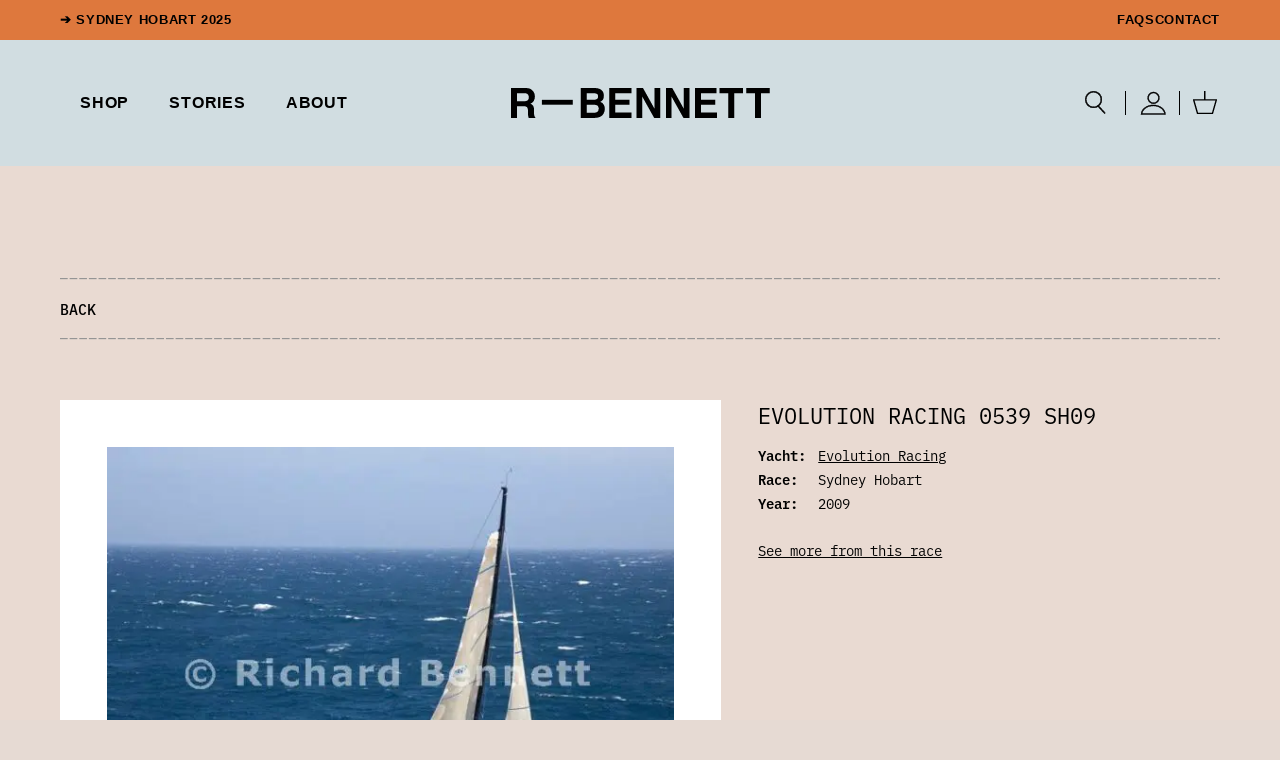

--- FILE ---
content_type: text/html; charset=UTF-8
request_url: https://richardbennett.com.au/shop/evolution-racing-0539-sh09/
body_size: 51869
content:
<!DOCTYPE html>
<!--  Converted from HTML to WordPress with Pinegrow WordPress Plugin. https://pinegrow.com/wordpress  -->
<html class="scroll-smooth" lang="en-AU">

<head>
    <meta charset="UTF-8" />
<script type="text/javascript">
/* <![CDATA[ */
var gform;gform||(document.addEventListener("gform_main_scripts_loaded",function(){gform.scriptsLoaded=!0}),document.addEventListener("gform/theme/scripts_loaded",function(){gform.themeScriptsLoaded=!0}),window.addEventListener("DOMContentLoaded",function(){gform.domLoaded=!0}),gform={domLoaded:!1,scriptsLoaded:!1,themeScriptsLoaded:!1,isFormEditor:()=>"function"==typeof InitializeEditor,callIfLoaded:function(o){return!(!gform.domLoaded||!gform.scriptsLoaded||!gform.themeScriptsLoaded&&!gform.isFormEditor()||(gform.isFormEditor()&&console.warn("The use of gform.initializeOnLoaded() is deprecated in the form editor context and will be removed in Gravity Forms 3.1."),o(),0))},initializeOnLoaded:function(o){gform.callIfLoaded(o)||(document.addEventListener("gform_main_scripts_loaded",()=>{gform.scriptsLoaded=!0,gform.callIfLoaded(o)}),document.addEventListener("gform/theme/scripts_loaded",()=>{gform.themeScriptsLoaded=!0,gform.callIfLoaded(o)}),window.addEventListener("DOMContentLoaded",()=>{gform.domLoaded=!0,gform.callIfLoaded(o)}))},hooks:{action:{},filter:{}},addAction:function(o,r,e,t){gform.addHook("action",o,r,e,t)},addFilter:function(o,r,e,t){gform.addHook("filter",o,r,e,t)},doAction:function(o){gform.doHook("action",o,arguments)},applyFilters:function(o){return gform.doHook("filter",o,arguments)},removeAction:function(o,r){gform.removeHook("action",o,r)},removeFilter:function(o,r,e){gform.removeHook("filter",o,r,e)},addHook:function(o,r,e,t,n){null==gform.hooks[o][r]&&(gform.hooks[o][r]=[]);var d=gform.hooks[o][r];null==n&&(n=r+"_"+d.length),gform.hooks[o][r].push({tag:n,callable:e,priority:t=null==t?10:t})},doHook:function(r,o,e){var t;if(e=Array.prototype.slice.call(e,1),null!=gform.hooks[r][o]&&((o=gform.hooks[r][o]).sort(function(o,r){return o.priority-r.priority}),o.forEach(function(o){"function"!=typeof(t=o.callable)&&(t=window[t]),"action"==r?t.apply(null,e):e[0]=t.apply(null,e)})),"filter"==r)return e[0]},removeHook:function(o,r,t,n){var e;null!=gform.hooks[o][r]&&(e=(e=gform.hooks[o][r]).filter(function(o,r,e){return!!(null!=n&&n!=o.tag||null!=t&&t!=o.priority)}),gform.hooks[o][r]=e)}});
/* ]]> */
</script>

    <meta name="viewport" content="width=device-width, initial-scale=1, shrink-to-fit=no" />
    <link rel="pingback" href="https://richardbennett.com.au/xmlrpc.php">
    <meta content="Pinegrow WordPress Plugin" name="generator">
    <title>Evolution Racing 0539 SH09 | Richard Bennett Photography</title>
<meta name='robots' content='max-image-preview:large' />
<script>window._wca = window._wca || [];</script>
<link rel='dns-prefetch' href='//unpkg.com' />
<link rel='dns-prefetch' href='//stats.wp.com' />
<link rel='dns-prefetch' href='//www.googletagmanager.com' />
<link rel='dns-prefetch' href='//b2941279.smushcdn.com' />
<link rel="alternate" type="application/rss+xml" title="Richard Bennett Photography &raquo; Feed" href="https://richardbennett.com.au/feed/" />
<link rel="alternate" type="application/rss+xml" title="Richard Bennett Photography &raquo; Comments Feed" href="https://richardbennett.com.au/comments/feed/" />
<link rel="alternate" title="oEmbed (JSON)" type="application/json+oembed" href="https://richardbennett.com.au/wp-json/oembed/1.0/embed?url=https%3A%2F%2Frichardbennett.com.au%2Fshop%2Fevolution-racing-0539-sh09%2F" />
<link rel="alternate" title="oEmbed (XML)" type="text/xml+oembed" href="https://richardbennett.com.au/wp-json/oembed/1.0/embed?url=https%3A%2F%2Frichardbennett.com.au%2Fshop%2Fevolution-racing-0539-sh09%2F&#038;format=xml" />
		<style>
			.lazyload,
			.lazyloading {
				max-width: 100%;
			}
		</style>
		<style id='wp-img-auto-sizes-contain-inline-css' type='text/css'>
img:is([sizes=auto i],[sizes^="auto," i]){contain-intrinsic-size:3000px 1500px}
/*# sourceURL=wp-img-auto-sizes-contain-inline-css */
</style>
<style id='wp-block-library-inline-css' type='text/css'>
:root{--wp-block-synced-color:#7a00df;--wp-block-synced-color--rgb:122,0,223;--wp-bound-block-color:var(--wp-block-synced-color);--wp-editor-canvas-background:#ddd;--wp-admin-theme-color:#007cba;--wp-admin-theme-color--rgb:0,124,186;--wp-admin-theme-color-darker-10:#006ba1;--wp-admin-theme-color-darker-10--rgb:0,107,160.5;--wp-admin-theme-color-darker-20:#005a87;--wp-admin-theme-color-darker-20--rgb:0,90,135;--wp-admin-border-width-focus:2px}@media (min-resolution:192dpi){:root{--wp-admin-border-width-focus:1.5px}}.wp-element-button{cursor:pointer}:root .has-very-light-gray-background-color{background-color:#eee}:root .has-very-dark-gray-background-color{background-color:#313131}:root .has-very-light-gray-color{color:#eee}:root .has-very-dark-gray-color{color:#313131}:root .has-vivid-green-cyan-to-vivid-cyan-blue-gradient-background{background:linear-gradient(135deg,#00d084,#0693e3)}:root .has-purple-crush-gradient-background{background:linear-gradient(135deg,#34e2e4,#4721fb 50%,#ab1dfe)}:root .has-hazy-dawn-gradient-background{background:linear-gradient(135deg,#faaca8,#dad0ec)}:root .has-subdued-olive-gradient-background{background:linear-gradient(135deg,#fafae1,#67a671)}:root .has-atomic-cream-gradient-background{background:linear-gradient(135deg,#fdd79a,#004a59)}:root .has-nightshade-gradient-background{background:linear-gradient(135deg,#330968,#31cdcf)}:root .has-midnight-gradient-background{background:linear-gradient(135deg,#020381,#2874fc)}:root{--wp--preset--font-size--normal:16px;--wp--preset--font-size--huge:42px}.has-regular-font-size{font-size:1em}.has-larger-font-size{font-size:2.625em}.has-normal-font-size{font-size:var(--wp--preset--font-size--normal)}.has-huge-font-size{font-size:var(--wp--preset--font-size--huge)}.has-text-align-center{text-align:center}.has-text-align-left{text-align:left}.has-text-align-right{text-align:right}.has-fit-text{white-space:nowrap!important}#end-resizable-editor-section{display:none}.aligncenter{clear:both}.items-justified-left{justify-content:flex-start}.items-justified-center{justify-content:center}.items-justified-right{justify-content:flex-end}.items-justified-space-between{justify-content:space-between}.screen-reader-text{border:0;clip-path:inset(50%);height:1px;margin:-1px;overflow:hidden;padding:0;position:absolute;width:1px;word-wrap:normal!important}.screen-reader-text:focus{background-color:#ddd;clip-path:none;color:#444;display:block;font-size:1em;height:auto;left:5px;line-height:normal;padding:15px 23px 14px;text-decoration:none;top:5px;width:auto;z-index:100000}html :where(.has-border-color){border-style:solid}html :where([style*=border-top-color]){border-top-style:solid}html :where([style*=border-right-color]){border-right-style:solid}html :where([style*=border-bottom-color]){border-bottom-style:solid}html :where([style*=border-left-color]){border-left-style:solid}html :where([style*=border-width]){border-style:solid}html :where([style*=border-top-width]){border-top-style:solid}html :where([style*=border-right-width]){border-right-style:solid}html :where([style*=border-bottom-width]){border-bottom-style:solid}html :where([style*=border-left-width]){border-left-style:solid}html :where(img[class*=wp-image-]){height:auto;max-width:100%}:where(figure){margin:0 0 1em}html :where(.is-position-sticky){--wp-admin--admin-bar--position-offset:var(--wp-admin--admin-bar--height,0px)}@media screen and (max-width:600px){html :where(.is-position-sticky){--wp-admin--admin-bar--position-offset:0px}}

/*# sourceURL=wp-block-library-inline-css */
</style><style id='global-styles-inline-css' type='text/css'>
:root{--wp--preset--aspect-ratio--square: 1;--wp--preset--aspect-ratio--4-3: 4/3;--wp--preset--aspect-ratio--3-4: 3/4;--wp--preset--aspect-ratio--3-2: 3/2;--wp--preset--aspect-ratio--2-3: 2/3;--wp--preset--aspect-ratio--16-9: 16/9;--wp--preset--aspect-ratio--9-16: 9/16;--wp--preset--color--black: #000000;--wp--preset--color--cyan-bluish-gray: #abb8c3;--wp--preset--color--white: #ffffff;--wp--preset--color--pale-pink: #f78da7;--wp--preset--color--vivid-red: #cf2e2e;--wp--preset--color--luminous-vivid-orange: #ff6900;--wp--preset--color--luminous-vivid-amber: #fcb900;--wp--preset--color--light-green-cyan: #7bdcb5;--wp--preset--color--vivid-green-cyan: #00d084;--wp--preset--color--pale-cyan-blue: #8ed1fc;--wp--preset--color--vivid-cyan-blue: #0693e3;--wp--preset--color--vivid-purple: #9b51e0;--wp--preset--gradient--vivid-cyan-blue-to-vivid-purple: linear-gradient(135deg,rgb(6,147,227) 0%,rgb(155,81,224) 100%);--wp--preset--gradient--light-green-cyan-to-vivid-green-cyan: linear-gradient(135deg,rgb(122,220,180) 0%,rgb(0,208,130) 100%);--wp--preset--gradient--luminous-vivid-amber-to-luminous-vivid-orange: linear-gradient(135deg,rgb(252,185,0) 0%,rgb(255,105,0) 100%);--wp--preset--gradient--luminous-vivid-orange-to-vivid-red: linear-gradient(135deg,rgb(255,105,0) 0%,rgb(207,46,46) 100%);--wp--preset--gradient--very-light-gray-to-cyan-bluish-gray: linear-gradient(135deg,rgb(238,238,238) 0%,rgb(169,184,195) 100%);--wp--preset--gradient--cool-to-warm-spectrum: linear-gradient(135deg,rgb(74,234,220) 0%,rgb(151,120,209) 20%,rgb(207,42,186) 40%,rgb(238,44,130) 60%,rgb(251,105,98) 80%,rgb(254,248,76) 100%);--wp--preset--gradient--blush-light-purple: linear-gradient(135deg,rgb(255,206,236) 0%,rgb(152,150,240) 100%);--wp--preset--gradient--blush-bordeaux: linear-gradient(135deg,rgb(254,205,165) 0%,rgb(254,45,45) 50%,rgb(107,0,62) 100%);--wp--preset--gradient--luminous-dusk: linear-gradient(135deg,rgb(255,203,112) 0%,rgb(199,81,192) 50%,rgb(65,88,208) 100%);--wp--preset--gradient--pale-ocean: linear-gradient(135deg,rgb(255,245,203) 0%,rgb(182,227,212) 50%,rgb(51,167,181) 100%);--wp--preset--gradient--electric-grass: linear-gradient(135deg,rgb(202,248,128) 0%,rgb(113,206,126) 100%);--wp--preset--gradient--midnight: linear-gradient(135deg,rgb(2,3,129) 0%,rgb(40,116,252) 100%);--wp--preset--font-size--small: 13px;--wp--preset--font-size--medium: 20px;--wp--preset--font-size--large: 36px;--wp--preset--font-size--x-large: 42px;--wp--preset--spacing--20: 0.44rem;--wp--preset--spacing--30: 0.67rem;--wp--preset--spacing--40: 1rem;--wp--preset--spacing--50: 1.5rem;--wp--preset--spacing--60: 2.25rem;--wp--preset--spacing--70: 3.38rem;--wp--preset--spacing--80: 5.06rem;--wp--preset--shadow--natural: 6px 6px 9px rgba(0, 0, 0, 0.2);--wp--preset--shadow--deep: 12px 12px 50px rgba(0, 0, 0, 0.4);--wp--preset--shadow--sharp: 6px 6px 0px rgba(0, 0, 0, 0.2);--wp--preset--shadow--outlined: 6px 6px 0px -3px rgb(255, 255, 255), 6px 6px rgb(0, 0, 0);--wp--preset--shadow--crisp: 6px 6px 0px rgb(0, 0, 0);}:where(.is-layout-flex){gap: 0.5em;}:where(.is-layout-grid){gap: 0.5em;}body .is-layout-flex{display: flex;}.is-layout-flex{flex-wrap: wrap;align-items: center;}.is-layout-flex > :is(*, div){margin: 0;}body .is-layout-grid{display: grid;}.is-layout-grid > :is(*, div){margin: 0;}:where(.wp-block-columns.is-layout-flex){gap: 2em;}:where(.wp-block-columns.is-layout-grid){gap: 2em;}:where(.wp-block-post-template.is-layout-flex){gap: 1.25em;}:where(.wp-block-post-template.is-layout-grid){gap: 1.25em;}.has-black-color{color: var(--wp--preset--color--black) !important;}.has-cyan-bluish-gray-color{color: var(--wp--preset--color--cyan-bluish-gray) !important;}.has-white-color{color: var(--wp--preset--color--white) !important;}.has-pale-pink-color{color: var(--wp--preset--color--pale-pink) !important;}.has-vivid-red-color{color: var(--wp--preset--color--vivid-red) !important;}.has-luminous-vivid-orange-color{color: var(--wp--preset--color--luminous-vivid-orange) !important;}.has-luminous-vivid-amber-color{color: var(--wp--preset--color--luminous-vivid-amber) !important;}.has-light-green-cyan-color{color: var(--wp--preset--color--light-green-cyan) !important;}.has-vivid-green-cyan-color{color: var(--wp--preset--color--vivid-green-cyan) !important;}.has-pale-cyan-blue-color{color: var(--wp--preset--color--pale-cyan-blue) !important;}.has-vivid-cyan-blue-color{color: var(--wp--preset--color--vivid-cyan-blue) !important;}.has-vivid-purple-color{color: var(--wp--preset--color--vivid-purple) !important;}.has-black-background-color{background-color: var(--wp--preset--color--black) !important;}.has-cyan-bluish-gray-background-color{background-color: var(--wp--preset--color--cyan-bluish-gray) !important;}.has-white-background-color{background-color: var(--wp--preset--color--white) !important;}.has-pale-pink-background-color{background-color: var(--wp--preset--color--pale-pink) !important;}.has-vivid-red-background-color{background-color: var(--wp--preset--color--vivid-red) !important;}.has-luminous-vivid-orange-background-color{background-color: var(--wp--preset--color--luminous-vivid-orange) !important;}.has-luminous-vivid-amber-background-color{background-color: var(--wp--preset--color--luminous-vivid-amber) !important;}.has-light-green-cyan-background-color{background-color: var(--wp--preset--color--light-green-cyan) !important;}.has-vivid-green-cyan-background-color{background-color: var(--wp--preset--color--vivid-green-cyan) !important;}.has-pale-cyan-blue-background-color{background-color: var(--wp--preset--color--pale-cyan-blue) !important;}.has-vivid-cyan-blue-background-color{background-color: var(--wp--preset--color--vivid-cyan-blue) !important;}.has-vivid-purple-background-color{background-color: var(--wp--preset--color--vivid-purple) !important;}.has-black-border-color{border-color: var(--wp--preset--color--black) !important;}.has-cyan-bluish-gray-border-color{border-color: var(--wp--preset--color--cyan-bluish-gray) !important;}.has-white-border-color{border-color: var(--wp--preset--color--white) !important;}.has-pale-pink-border-color{border-color: var(--wp--preset--color--pale-pink) !important;}.has-vivid-red-border-color{border-color: var(--wp--preset--color--vivid-red) !important;}.has-luminous-vivid-orange-border-color{border-color: var(--wp--preset--color--luminous-vivid-orange) !important;}.has-luminous-vivid-amber-border-color{border-color: var(--wp--preset--color--luminous-vivid-amber) !important;}.has-light-green-cyan-border-color{border-color: var(--wp--preset--color--light-green-cyan) !important;}.has-vivid-green-cyan-border-color{border-color: var(--wp--preset--color--vivid-green-cyan) !important;}.has-pale-cyan-blue-border-color{border-color: var(--wp--preset--color--pale-cyan-blue) !important;}.has-vivid-cyan-blue-border-color{border-color: var(--wp--preset--color--vivid-cyan-blue) !important;}.has-vivid-purple-border-color{border-color: var(--wp--preset--color--vivid-purple) !important;}.has-vivid-cyan-blue-to-vivid-purple-gradient-background{background: var(--wp--preset--gradient--vivid-cyan-blue-to-vivid-purple) !important;}.has-light-green-cyan-to-vivid-green-cyan-gradient-background{background: var(--wp--preset--gradient--light-green-cyan-to-vivid-green-cyan) !important;}.has-luminous-vivid-amber-to-luminous-vivid-orange-gradient-background{background: var(--wp--preset--gradient--luminous-vivid-amber-to-luminous-vivid-orange) !important;}.has-luminous-vivid-orange-to-vivid-red-gradient-background{background: var(--wp--preset--gradient--luminous-vivid-orange-to-vivid-red) !important;}.has-very-light-gray-to-cyan-bluish-gray-gradient-background{background: var(--wp--preset--gradient--very-light-gray-to-cyan-bluish-gray) !important;}.has-cool-to-warm-spectrum-gradient-background{background: var(--wp--preset--gradient--cool-to-warm-spectrum) !important;}.has-blush-light-purple-gradient-background{background: var(--wp--preset--gradient--blush-light-purple) !important;}.has-blush-bordeaux-gradient-background{background: var(--wp--preset--gradient--blush-bordeaux) !important;}.has-luminous-dusk-gradient-background{background: var(--wp--preset--gradient--luminous-dusk) !important;}.has-pale-ocean-gradient-background{background: var(--wp--preset--gradient--pale-ocean) !important;}.has-electric-grass-gradient-background{background: var(--wp--preset--gradient--electric-grass) !important;}.has-midnight-gradient-background{background: var(--wp--preset--gradient--midnight) !important;}.has-small-font-size{font-size: var(--wp--preset--font-size--small) !important;}.has-medium-font-size{font-size: var(--wp--preset--font-size--medium) !important;}.has-large-font-size{font-size: var(--wp--preset--font-size--large) !important;}.has-x-large-font-size{font-size: var(--wp--preset--font-size--x-large) !important;}
/*# sourceURL=global-styles-inline-css */
</style>

<style id='classic-theme-styles-inline-css' type='text/css'>
/*! This file is auto-generated */
.wp-block-button__link{color:#fff;background-color:#32373c;border-radius:9999px;box-shadow:none;text-decoration:none;padding:calc(.667em + 2px) calc(1.333em + 2px);font-size:1.125em}.wp-block-file__button{background:#32373c;color:#fff;text-decoration:none}
/*# sourceURL=/wp-includes/css/classic-themes.min.css */
</style>
<link rel='stylesheet' id='maintenance-mode-for-woocommerce-css' href='https://richardbennett.com.au/wp-content/plugins/maintenance-mode-for-woocommerce/public/css/nf-maintenance-public.css?ver=1.2.2' type='text/css' media='all' />
<link rel='stylesheet' id='woocommerce-layout-css' href='https://richardbennett.com.au/wp-content/plugins/woocommerce/assets/css/woocommerce-layout.css?ver=10.4.3' type='text/css' media='all' />
<style id='woocommerce-layout-inline-css' type='text/css'>

	.infinite-scroll .woocommerce-pagination {
		display: none;
	}
/*# sourceURL=woocommerce-layout-inline-css */
</style>
<link rel='stylesheet' id='woocommerce-smallscreen-css' href='https://richardbennett.com.au/wp-content/plugins/woocommerce/assets/css/woocommerce-smallscreen.css?ver=10.4.3' type='text/css' media='only screen and (max-width: 768px)' />
<link rel='stylesheet' id='woocommerce-general-css' href='https://richardbennett.com.au/wp-content/plugins/woocommerce/assets/css/woocommerce.css?ver=10.4.3' type='text/css' media='all' />
<style id='woocommerce-inline-inline-css' type='text/css'>
.woocommerce form .form-row .required { visibility: visible; }
/*# sourceURL=woocommerce-inline-inline-css */
</style>
<link rel='stylesheet' id='search-filter-plugin-styles-css' href='https://richardbennett.com.au/wp-content/plugins/search-filter-pro/public/assets/css/search-filter.min.css?ver=2.5.19' type='text/css' media='all' />
<link rel='stylesheet' id='r_bennett-tailwind-css' href='https://richardbennett.com.au/wp-content/themes/r-bennett/tailwind_theme/tailwind.css?ver=1.0' type='text/css' media='all' />
<link rel='stylesheet' id='r_bennett-extras-css' href='https://richardbennett.com.au/wp-content/themes/r-bennett/src/assets/css/extras.css?ver=1.0' type='text/css' media='all' />
<link rel='stylesheet' id='r_bennett-rbennettwoo-css' href='https://richardbennett.com.au/wp-content/themes/r-bennett/src/assets/css/r-bennett-woo.css?ver=1.0' type='text/css' media='all' />
<link rel='stylesheet' id='r_bennett-style-css' href='https://richardbennett.com.au/wp-content/themes/r-bennett/style.css?ver=1.0' type='text/css' media='all' />
<link rel='stylesheet' id='relevanssi-live-search-css' href='https://richardbennett.com.au/wp-content/plugins/relevanssi-live-ajax-search/assets/styles/style.css?ver=2.5' type='text/css' media='all' />
<link rel='stylesheet' id='code-snippets-site-css-styles-css' href='https://richardbennett.com.au/?code-snippets-css=1&#038;ver=23' type='text/css' media='all' />
<script type="text/javascript" src="https://richardbennett.com.au/wp-includes/js/jquery/jquery.min.js?ver=3.7.1" id="jquery-core-js"></script>
<script type="text/javascript" src="https://richardbennett.com.au/wp-includes/js/jquery/jquery-migrate.min.js?ver=3.4.1" id="jquery-migrate-js"></script>
<script type="text/javascript" src="https://richardbennett.com.au/wp-content/plugins/woocommerce/assets/js/jquery-blockui/jquery.blockUI.min.js?ver=2.7.0-wc.10.4.3" id="wc-jquery-blockui-js" defer="defer" data-wp-strategy="defer"></script>
<script type="text/javascript" id="wc-add-to-cart-js-extra">
/* <![CDATA[ */
var wc_add_to_cart_params = {"ajax_url":"/wp-admin/admin-ajax.php","wc_ajax_url":"/?wc-ajax=%%endpoint%%","i18n_view_cart":"View cart","cart_url":"https://richardbennett.com.au/cart/","is_cart":"","cart_redirect_after_add":"no"};
//# sourceURL=wc-add-to-cart-js-extra
/* ]]> */
</script>
<script type="text/javascript" src="https://richardbennett.com.au/wp-content/plugins/woocommerce/assets/js/frontend/add-to-cart.min.js?ver=10.4.3" id="wc-add-to-cart-js" defer="defer" data-wp-strategy="defer"></script>
<script type="text/javascript" src="https://richardbennett.com.au/wp-content/plugins/woocommerce/assets/js/zoom/jquery.zoom.min.js?ver=1.7.21-wc.10.4.3" id="wc-zoom-js" defer="defer" data-wp-strategy="defer"></script>
<script type="text/javascript" src="https://richardbennett.com.au/wp-content/plugins/woocommerce/assets/js/flexslider/jquery.flexslider.min.js?ver=2.7.2-wc.10.4.3" id="wc-flexslider-js" defer="defer" data-wp-strategy="defer"></script>
<script type="text/javascript" id="wc-single-product-js-extra">
/* <![CDATA[ */
var wc_single_product_params = {"i18n_required_rating_text":"Please select a rating","i18n_rating_options":["1 of 5 stars","2 of 5 stars","3 of 5 stars","4 of 5 stars","5 of 5 stars"],"i18n_product_gallery_trigger_text":"View full-screen image gallery","review_rating_required":"yes","flexslider":{"rtl":false,"animation":"slide","smoothHeight":true,"directionNav":false,"controlNav":"thumbnails","slideshow":false,"animationSpeed":500,"animationLoop":false,"allowOneSlide":false},"zoom_enabled":"1","zoom_options":[],"photoswipe_enabled":"","photoswipe_options":{"shareEl":false,"closeOnScroll":false,"history":false,"hideAnimationDuration":0,"showAnimationDuration":0},"flexslider_enabled":"1"};
//# sourceURL=wc-single-product-js-extra
/* ]]> */
</script>
<script type="text/javascript" src="https://richardbennett.com.au/wp-content/plugins/woocommerce/assets/js/frontend/single-product.min.js?ver=10.4.3" id="wc-single-product-js" defer="defer" data-wp-strategy="defer"></script>
<script type="text/javascript" src="https://richardbennett.com.au/wp-content/plugins/woocommerce/assets/js/js-cookie/js.cookie.min.js?ver=2.1.4-wc.10.4.3" id="wc-js-cookie-js" defer="defer" data-wp-strategy="defer"></script>
<script type="text/javascript" id="woocommerce-js-extra">
/* <![CDATA[ */
var woocommerce_params = {"ajax_url":"/wp-admin/admin-ajax.php","wc_ajax_url":"/?wc-ajax=%%endpoint%%","i18n_password_show":"Show password","i18n_password_hide":"Hide password"};
//# sourceURL=woocommerce-js-extra
/* ]]> */
</script>
<script type="text/javascript" src="https://richardbennett.com.au/wp-content/plugins/woocommerce/assets/js/frontend/woocommerce.min.js?ver=10.4.3" id="woocommerce-js" defer="defer" data-wp-strategy="defer"></script>
<script type="text/javascript" id="search-filter-plugin-build-js-extra">
/* <![CDATA[ */
var SF_LDATA = {"ajax_url":"https://richardbennett.com.au/wp-admin/admin-ajax.php","home_url":"https://richardbennett.com.au/","extensions":[]};
//# sourceURL=search-filter-plugin-build-js-extra
/* ]]> */
</script>
<script type="text/javascript" src="https://richardbennett.com.au/wp-content/plugins/search-filter-pro/public/assets/js/search-filter-build.min.js?ver=2.5.19" id="search-filter-plugin-build-js"></script>
<script type="text/javascript" src="https://richardbennett.com.au/wp-content/plugins/search-filter-pro/public/assets/js/chosen.jquery.min.js?ver=2.5.19" id="search-filter-plugin-chosen-js"></script>
<script type="text/javascript" id="WCPAY_ASSETS-js-extra">
/* <![CDATA[ */
var wcpayAssets = {"url":"https://richardbennett.com.au/wp-content/plugins/woocommerce-payments/dist/"};
//# sourceURL=WCPAY_ASSETS-js-extra
/* ]]> */
</script>
<script type="text/javascript" src="https://richardbennett.com.au/wp-content/themes/r-bennett/src/assets/js/ch_utilities.min.js?ver=1.0" id="r_bennett-ch_utilities-js"></script>
<script type="text/javascript" src="https://unpkg.com/@alpinejs/collapse@3.x.x/dist/cdn.min.js?ver=1.0" id="r_bennett-cdn-js"></script>
<script type="text/javascript" src="https://unpkg.com/alpinejs@3.x.x/dist/cdn.min.js?ver=1.0" id="r_bennett-cdn-1-js"></script>
<script type="text/javascript" src="https://stats.wp.com/s-202604.js" id="woocommerce-analytics-js" defer="defer" data-wp-strategy="defer"></script>

<!-- Google tag (gtag.js) snippet added by Site Kit -->
<!-- Google Analytics snippet added by Site Kit -->
<script type="text/javascript" src="https://www.googletagmanager.com/gtag/js?id=G-KZJFPC0SDQ" id="google_gtagjs-js" async></script>
<script type="text/javascript" id="google_gtagjs-js-after">
/* <![CDATA[ */
window.dataLayer = window.dataLayer || [];function gtag(){dataLayer.push(arguments);}
gtag("set","linker",{"domains":["richardbennett.com.au"]});
gtag("js", new Date());
gtag("set", "developer_id.dZTNiMT", true);
gtag("config", "G-KZJFPC0SDQ");
//# sourceURL=google_gtagjs-js-after
/* ]]> */
</script>
<script type="text/javascript" id="smush-lazy-load-js-before">
/* <![CDATA[ */
var smushLazyLoadOptions = {"autoResizingEnabled":true,"autoResizeOptions":{"precision":5,"skipAutoWidth":true}};
//# sourceURL=smush-lazy-load-js-before
/* ]]> */
</script>
<script type="text/javascript" src="https://richardbennett.com.au/wp-content/plugins/wp-smush-pro/app/assets/js/smush-lazy-load.min.js?ver=3.23.2" id="smush-lazy-load-js"></script>
<link rel="https://api.w.org/" href="https://richardbennett.com.au/wp-json/" /><link rel="alternate" title="JSON" type="application/json" href="https://richardbennett.com.au/wp-json/wp/v2/product/101224" /><link rel="EditURI" type="application/rsd+xml" title="RSD" href="https://richardbennett.com.au/xmlrpc.php?rsd" />
<link rel='shortlink' href='https://richardbennett.com.au/?p=101224' />
<meta name="generator" content="Site Kit by Google 1.168.0" /><link rel="icon" type="image/x-icon" href="/favicon-site.png" /><meta property="description" content="Evolution Racing, photographed during the 2009 Sydney Hobart yacht race. &copy; Richard Bennett Photography. Buy the print - made using the finest museum-quality papers with archival inks for exceptional quality and will last a lifetime." /><meta property="og:description" content="Evolution Racing, photographed during the 2009 Sydney Hobart yacht race. &copy; Richard Bennett Photography. Buy the print - made using the finest museum-quality papers with archival inks for exceptional quality and will last a lifetime." /><meta property="og:image:alt" content="Evolution Racing, photographed during the 2009 Sydney Hobart yacht race. &copy; Richard Bennett Photography." />		<script>
			document.documentElement.className = document.documentElement.className.replace('no-js', 'js');
		</script>
				<style>
			.no-js img.lazyload {
				display: none;
			}

			figure.wp-block-image img.lazyloading {
				min-width: 150px;
			}

			.lazyload,
			.lazyloading {
				--smush-placeholder-width: 100px;
				--smush-placeholder-aspect-ratio: 1/1;
				width: var(--smush-image-width, var(--smush-placeholder-width)) !important;
				aspect-ratio: var(--smush-image-aspect-ratio, var(--smush-placeholder-aspect-ratio)) !important;
			}

						.lazyload, .lazyloading {
				opacity: 0;
			}

			.lazyloaded {
				opacity: 1;
				transition: opacity 400ms;
				transition-delay: 3ms;
			}

					</style>
			<noscript><style>.woocommerce-product-gallery{ opacity: 1 !important; }</style></noscript>
	<!-- SEO meta tags powered by SmartCrawl https://wpmudev.com/project/smartcrawl-wordpress-seo/ -->
<script type="application/ld+json">{"@context":"https:\/\/schema.org","@graph":[{"@type":"Organization","@id":"https:\/\/richardbennett.com.au\/#schema-publishing-organization","url":"https:\/\/richardbennett.com.au","name":"Richard Bennett Photography","logo":{"@type":"ImageObject","@id":"https:\/\/richardbennett.com.au\/#schema-organization-logo","url":"https:\/\/richardbennett.com.au\/wp-content\/uploads\/2022\/12\/RB-Patchx3.png","height":60,"width":60}},{"@type":"WebSite","@id":"https:\/\/richardbennett.com.au\/#schema-website","url":"https:\/\/richardbennett.com.au","name":"R-Bennett","encoding":"UTF-8","potentialAction":{"@type":"SearchAction","target":"https:\/\/richardbennett.com.au\/search\/{search_term_string}\/","query-input":"required name=search_term_string"},"image":{"@type":"ImageObject","@id":"https:\/\/richardbennett.com.au\/#schema-site-logo","url":"https:\/\/richardbennett.com.au\/wp-content\/uploads\/2022\/12\/RB-Patchx3.png","height":412,"width":416}},{"@type":"BreadcrumbList","@id":"https:\/\/richardbennett.com.au\/shop\/evolution-racing-0539-sh09?page&product=evolution-racing-0539-sh09&post_type=product&name=evolution-racing-0539-sh09\/#breadcrumb","itemListElement":[{"@type":"ListItem","position":1,"name":"Home","item":"https:\/\/richardbennett.com.au"},{"@type":"ListItem","position":2,"name":"Shop","item":"https:\/\/richardbennett.com.au\/shop\/"},{"@type":"ListItem","position":3,"name":"Evolution Racing 0539 SH09"}]},{"@type":"WebPage","@id":"https:\/\/richardbennett.com.au\/shop\/evolution-racing-0539-sh09\/#schema-webpage","isPartOf":{"@id":"https:\/\/richardbennett.com.au\/#schema-website"},"publisher":{"@id":"https:\/\/richardbennett.com.au\/#schema-publishing-organization"},"url":"https:\/\/richardbennett.com.au\/shop\/evolution-racing-0539-sh09\/","hasPart":[{"@type":"SiteNavigationElement","@id":"https:\/\/richardbennett.com.au\/shop\/evolution-racing-0539-sh09\/#schema-nav-element-524","name":"","url":"https:\/\/richardbennett.com.au\/"},{"@type":"SiteNavigationElement","@id":"https:\/\/richardbennett.com.au\/shop\/evolution-racing-0539-sh09\/#schema-nav-element-525","name":"","url":"https:\/\/richardbennett.com.au\/shop\/"},{"@type":"SiteNavigationElement","@id":"https:\/\/richardbennett.com.au\/shop\/evolution-racing-0539-sh09\/#schema-nav-element-526","name":"","url":"https:\/\/richardbennett.com.au\/stories\/"},{"@type":"SiteNavigationElement","@id":"https:\/\/richardbennett.com.au\/shop\/evolution-racing-0539-sh09\/#schema-nav-element-527","name":"","url":"https:\/\/richardbennett.com.au\/about\/"}]},{"@type":"Product","name":"Evolution Racing 0539 SH09","image":[{"@type":"ImageObject","@id":"https:\/\/richardbennett.com.au\/shop\/evolution-racing-0539-sh09\/#schema-article-image","url":"https:\/\/richardbennett.com.au\/wp-content\/uploads\/2023\/01\/Evolution_Racing_0539_SH09.jpg","height":"544","width":"680"}],"offers":{"@type":"AggregateOffer","lowPrice":"475.00","priceCurrency":"AUD"}}]}</script>
<meta property="og:type" content="og:product" />
<meta property="og:url" content="https://richardbennett.com.au/shop/evolution-racing-0539-sh09/" />
<meta property="og:title" content="Evolution Racing 0539 SH09 | Richard Bennett Photography" />
<meta property="og:image" content="https://richardbennett.com.au/wp-content/uploads/2023/01/Evolution_Racing_0539_SH09.jpg" />
<meta property="og:image:width" content="680" />
<meta property="og:image:height" content="544" />
<meta property="og:availability" content="instock" />
<meta property="product:availability" content="instock" />
<meta name="twitter:card" content="summary_large_image" />
<meta name="twitter:title" content="Evolution Racing 0539 SH09 | Richard Bennett Photography" />
<meta name="twitter:image" content="https://richardbennett.com.au/wp-content/uploads/2023/01/Evolution_Racing_0539_SH09.jpg" />
<!-- /SEO -->
		<style type="text/css" id="wp-custom-css">
			.pb-0, .pb-0 > div {padding-bottom:0 !important}
.bg-none, .bg-none > div {background:none !important}
.mb-0 {margin-bottom:0 !important}
.mt-0 {margin-top:0 !important}
.bt-none {border-top:none !important}
.mt-minus {margin-top:-50px !important}		</style>
		<link rel='stylesheet' id='wc-blocks-checkout-style-css' href='https://richardbennett.com.au/wp-content/plugins/woocommerce-payments/dist/blocks-checkout.css?ver=10.3.1' type='text/css' media='all' />
<link rel='stylesheet' id='yarppRelatedCss-css' href='https://richardbennett.com.au/wp-content/plugins/yet-another-related-posts-plugin/style/related.css?ver=5.30.11' type='text/css' media='all' />
<link rel='stylesheet' id='gform_basic-css' href='https://richardbennett.com.au/wp-content/plugins/gravityforms/assets/css/dist/basic.min.css?ver=2.9.25' type='text/css' media='all' />
<link rel='stylesheet' id='gform_theme_components-css' href='https://richardbennett.com.au/wp-content/plugins/gravityforms/assets/css/dist/theme-components.min.css?ver=2.9.25' type='text/css' media='all' />
<link rel='stylesheet' id='gform_theme-css' href='https://richardbennett.com.au/wp-content/plugins/gravityforms/assets/css/dist/theme.min.css?ver=2.9.25' type='text/css' media='all' />
</head>

<body class="w-full overflow-x-hidden antialiased flex flex-col wp-singular product-template-default single single-product postid-101224 wp-theme-r-bennett theme-r-bennett woocommerce woocommerce-page woocommerce-no-js no-touch product-evolution-racing-0539-sh09">
    

<!-- START // This added to fade in content on load -->
<style>
    body {
    background-color: #E6DAD3; /* Replace with your chosen color */
}

#con-wrapper {
    opacity: 0;
    transition: opacity .3s ease-out; /* Adjust the duration as needed */
}

.opacity-\[\.75\] {
    opacity: .95 !important;
}
</style>

<script>
window.addEventListener('load', function() {
    document.getElementById('con-wrapper').style.opacity = 1;
});
</script>

<div id="con-wrapper">

<!-- END // This added to fade in content on load -->

<!-- Alert Bar -->
<section id="alrt-bar" class="alert-bar bg-rborange-500 font-bold font-helvetica h-[40px] px-[20px] text-[12.5px] top-alert tracking-wider uppercase lg:px-[60px]"> 
    <div class="flex flex-col items-center justify-center h-full max-w-screen-xl mx-auto sm:flex-row sm:justify-between"> 
        <div class="flex items-center">
            <a href="/sydney-hobart">➔ Sydney Hobart 2025</a>        </div>         
                    <ul class="menu col-span-2 flex-row gap-x-[20px] hidden justify-self-start md:gap-x-[40px] sm:flex w-min" id="menu-alert-bar"><li id="menu-item-1157" class="menu-item menu-item-type-post_type menu-item-object-page menu-item-1157">
                                        <a class="transition-all duration-200 ease-in-out hover:text-white"  href="https://richardbennett.com.au/faqs/">FAQs</a> 
                                    </li>
<li id="menu-item-1158" class="menu-item menu-item-type-post_type menu-item-object-page menu-item-1158">
                                        <a class="transition-all duration-200 ease-in-out hover:text-white"  href="https://richardbennett.com.au/contact/">Contact</a> 
                                    </li>
</ul>         
    </div>
</section><!-- Top Menu -->
<nav id="navbar" class="transition-all duration-300 top-nav bg-rbgreen-500 h-[73px] items-center px-[20px] text-[15px] top-nav w-full md:h-[126px] lg:px-[60px] lg:text-[16px] z-[9999]  top-0 hide-nav js-hide-nav js-hide-nav--main">
    <div class="flex items-center justify-between w-full h-full max-w-screen-xl grid-cols-3 grid-rows-1 mx-auto lg:grid">
        <!-- 🤪 NAV == DESKTOP LEFT -->
        <ul class=" h-full hidden items-center text-[14px] tracking-wider w-max md:flex lg:text-[16px] uppercase">
            <!-- 🤪 NAV == SHOP BUTTON -->
            <li x-data="{
                        open: false,
                        toggle() {
                            if (this.open) {
                                return this.close()
                                }
                                
                                this.$refs.shopbutton.focus()
                                
                                this.open = true
                                },
                                close(focusAfter) {
                                    if (! this.open) return
                                    
                                    this.open = false
                                    
                                    focusAfter && focusAfter.focus()
                                    }
                                    }" x-on:keydown.escape.prevent.stop="close($refs.shopbutton)" x-on:focusin.window="! $refs.shoppanel.contains($event.target) && close()" x-id="['shop-button']" class="bg-bottom bg-no-repeat flex h-full hover:bg-[url('../src/assets/svg/menu_indicator.svg')] active:bg-[url('../src/assets/svg/menu_indicator.svg')] items-center">
                <button x-ref="shopbutton" @mouseover="open = true" :aria-expanded="open" :aria-controls="$id('shopbutton')" type="button" class="flex items-center h-full uppercase font-helvetica text-[14px] tracking-wider lg:text-[16px] font-bold rb-nav-button px-[10px] lg:px-[20px]" onclick="location.href='/shop';">
                    SHOP                </button>
                <!-- 🤪 NAV == SHOP PANEL -->
                <div x-ref="shoppanel" x-show="open" x-transition.scale.100.out.scale.100.delay.200ms x-on:click.outside="close($refs.shopbutton)" @mouseover.away="open = false" :id="$id('shopbutton')" style="display: none;" class="w-[100vw] top-[73px] md:top-[126px] absolute bg-black px-[20px] lg:px-[60px] left-0 h-[447px] flex flex-col justify-center">
                    <div class="max-w-screen-xl mx-auto text-white w-full">
                        <div>
                            <div class="grid grid-cols-12 grid-flow-rows auto-rows-auto text-white overflow-hidden gap-[37px]">
                                <!-- 🤪 NAV == SHOP COL 1 -->
                                <div class="story-crd flex flex-col gap-y-[20px] story-crd col-span-4 justify-between">
                                    <div>
                                        <div class="text-white font-helvetica tracking-[.8px] font-bold uppercase pb-[15px] block mb-[15px] bg-no-repeat bg-left-bottom bg-[url('/wp-content/themes/r-bennett/src/assets/svg/list-separator.svg')]">
                                            Featured                                        </div>
                                                                                    <ul class="menu shop-list" id="menu-featured"><li id="menu-item-298412" class="menu-item menu-item-type-post_type menu-item-object-page menu-item-298412">
                                                                                                        <a  href="https://richardbennett.com.au/sydney-hobart/">Sydney Hobart Yacht Race</a>
                                                                                                    </li>
</ul>                                                                            </div>
                                    <a href="https://richardbennett.com.au/sh25" class="flex aspect-[1000/667] max-w-[277px]"> <img src="https://richardbennett.com.au/wp-content/uploads/2025/12/Master_Lock_Comanche_0116_SH25-1-scaled.jpg" class="aspect-[1000/667] object-cover transition-all"> </a>
                                </div>
                                <!-- 🤪 NAV == SHOP COL 2 -->
                                <div class="story-crd flex flex-col gap-y-[30px] col-span-4 border-l-[1px] border-white pl-[37px] justify-between ">
                                    <div>
                                        <div class="text-white font-helvetica tracking-[.8px] font-bold uppercase pb-[15px] block mb-[15px] bg-no-repeat bg-left-bottom bg-[url('/wp-content/themes/r-bennett/src/assets/svg/list-separator.svg')]">
                                            Images                                        </div>
                                                                                    <ul class="menu shop-list" id="menu-images"><li id="menu-item-311815" class="menu-item menu-item-type-post_type menu-item-object-page menu-item-311815">
                                                                                                        <a  href="https://richardbennett.com.au/sydney-hobart/">Sydney Hobart</a>
                                                                                                    </li>
<li id="menu-item-289489" class="menu-item menu-item-type-post_type menu-item-object-page menu-item-289489">
                                                                                                        <a  href="https://richardbennett.com.au/best-of-yacht-racing/">Best of Yacht Racing</a>
                                                                                                    </li>
<li id="menu-item-311814" class="menu-item menu-item-type-post_type menu-item-object-page menu-item-311814">
                                                                                                        <a  href="https://richardbennett.com.au/landscapes/">Landscapes</a>
                                                                                                    </li>
<li id="menu-item-293574" class="menu-item menu-item-type-post_type menu-item-object-page menu-item-293574">
                                                                                                        <a  href="https://richardbennett.com.au/posters/">Posters</a>
                                                                                                    </li>
<li id="menu-item-23373" class="menu-item menu-item-type-post_type menu-item-object-page menu-item-23373">
                                                                                                        <a  href="https://richardbennett.com.au/yacht-race-library/">Yacht Race Library</a>
                                                                                                    </li>
<li id="menu-item-18844" class="menu-item menu-item-type-custom menu-item-object-custom menu-item-18844">
                                                                                                        <a  href="/shop">Browse All</a>
                                                                                                    </li>
</ul>                                                                            </div>
                                <div>
                                                                                <a class="cursor-pointer duration-300 text-rborange-500  ease-in-out flex flex-row items-center transition-all w-min whitespace-nowrap gap-[25px] hover:gap-[15px]" href="/shop"> <span class="font-ibm text-[17px] font-semibold uppercase"> More Images </span> <svg xmlns="http://www.w3.org/2000/svg" width="21" height="16" fill="none">
                                                <path stroke="currentColor" stroke-width="2" d="M0 8.051h17.7M11.982 1.142 18.84 8l-6.858 6.858"/>
                                            </svg> </a>
                                                                        </div>
                                </div>
                                <!-- 🤪 NAV == SHOP COL 3 -->
                                <div class="story-crd flex flex-col gap-y-[30px] col-span-4 border-l-[1px] border-white pl-[37px] justify-between ">
                                    <div>
                                        <div class="text-white font-helvetica tracking-[.8px] font-bold uppercase pb-[15px] block mb-[15px] bg-no-repeat bg-left-bottom bg-[url('/wp-content/themes/r-bennett/src/assets/svg/list-separator.svg')]">
                                            Books                                        </div>
                                                                                    <ul class="menu shop-list" id="menu-books"><li id="menu-item-311813" class="menu-item menu-item-type-post_type menu-item-object-product menu-item-311813">
                                                                                                        <a  href="https://richardbennett.com.au/shop/50-years-of-ocean-classics/">50 Years of Ocean Classics</a>
                                                                                                    </li>
<li id="menu-item-16330" class="menu-item menu-item-type-post_type menu-item-object-product menu-item-16330">
                                                                                                        <a  href="https://richardbennett.com.au/shop/south-coast-track-tasmania/">Tasmania’s South Coast Track Walk: From Cape to Cape</a>
                                                                                                    </li>
<li id="menu-item-16329" class="menu-item menu-item-type-post_type menu-item-object-product menu-item-16329">
                                                                                                        <a  href="https://richardbennett.com.au/shop/ocean-classics/">Ocean Classics</a>
                                                                                                    </li>
<li id="menu-item-23065" class="menu-item menu-item-type-custom menu-item-object-custom menu-item-23065">
                                                                                                        <a  href="/books">Browse All Books</a>
                                                                                                    </li>
</ul>                                                                            </div>
                                    <div>
                                        <a class="cursor-pointer duration-300 text-rborange-500  ease-in-out flex flex-row items-center transition-all w-min whitespace-nowrap gap-[25px] hover:gap-[15px]" href="/books"> <span class="font-ibm text-[17px] font-semibold uppercase"> More Books</span> <svg xmlns="http://www.w3.org/2000/svg" width="21" height="16" fill="none">
                                                <path stroke="currentColor" stroke-width="2" d="M0 8.051h17.7M11.982 1.142 18.84 8l-6.858 6.858"/>
                                            </svg> </a>
                                    </div>
                                </div>
                            </div>
                        </div>
                    </div>
                </div>
            </li>
            <!-- 🤪 NAV == STORIES BUTTON -->
            <li x-data="{
                        open: false,
                        toggle() {
                            if (this.open) {
                                return this.close()
                                }
                                
                                this.$refs.storiesbutton.focus()
                                
                                this.open = true
                                },
                                close(focusAfter) {
                                    if (! this.open) return
                                    
                                    this.open = false
                                    
                                    focusAfter && focusAfter.focus()
                                    }
                                    }" x-on:keydown.escape.prevent.stop="close($refs.storiesbutton)" x-on:focusin.window="! $refs.storiespanel.contains($event.target) && close()" x-id="['storiesbutton']" class="bg-bottom bg-no-repeat flex h-full hover:bg-[url('../src/assets/svg/menu_indicator.svg')] active:bg-[url('../src/assets/svg/menu_indicator.svg')] items-center">
                <button x-ref="storiesbutton" @mouseover="open = true" :aria-expanded="open" :aria-controls="$id('storiesbutton')" type="button" class="flex items-center h-full uppercase font-helvetica text-[14px] tracking-wider lg:text-[16px] font-bold rb-nav-button px-[10px] lg:px-[20px]" onclick="location.href='/stories';">
                    STORIES                </button>
                <!-- 🤪 NAV == STORIES PANEL -->
                <div x-ref="storiespanel" x-show="open" x-transition.scale.100.out.scale.100.delay.200ms @mouseover.away="open = false" x-on:click.outside="close($refs.storiesbutton)" :id="$id('storiesbutton')" class="w-[100vw] top-[73px] md:top-[126px] absolute bg-black px-[20px] lg:px-[60px] left-0 h-[447px] flex flex-col justify-center" style="display: none;">
                    <div class="max-w-screen-xl mx-auto text-white">
                                                                        <div>
                                                            <div class="grid grid-cols-1 md:grid-cols-4 grid-flow-rows auto-rows-auto text-white overflow-hidden gap-[23px]">
                                    <!-- 🤪 NAV == STORIES CARD -->
                                                                                                                                                                                                    <div class="flex flex-col gap-y-[20px] story-crd post-298385 story type-story status-publish has-post-thumbnail hentry" id="post-298385">
                                                <div class="cursor-pointer object-cover overflow-hidden bg-rborange-500 aspect-[360/219]"><a href="https://richardbennett.com.au/story/iconic-yacht-race-photographer-captures-his-50th-consecutive-sydney-hobart/"> <img src="https://richardbennett.com.au/wp-content/uploads/2022/12/rb-portrait.jpg" class="h-full object-cover transition-all aspect-[360/219] w-full duration-200 ease-in-out hover:grayscale hover:opacity-[.7] wp-post-image" alt="" decoding="async" fetchpriority="high" srcset="https://richardbennett.com.au/wp-content/uploads/2022/12/rb-portrait.jpg 1772w, https://richardbennett.com.au/wp-content/uploads/2022/12/rb-portrait-300x200.jpg 300w, https://richardbennett.com.au/wp-content/uploads/2022/12/rb-portrait-1024x682.jpg 1024w, https://richardbennett.com.au/wp-content/uploads/2022/12/rb-portrait-768x512.jpg 768w, https://richardbennett.com.au/wp-content/uploads/2022/12/rb-portrait-1536x1024.jpg 1536w, https://richardbennett.com.au/wp-content/uploads/2022/12/rb-portrait-600x400.jpg 600w" sizes="(max-width: 1772px) 100vw, 1772px" loading="eager" /> </a>
                                                </div>
                                                <div class="font-helvetica uppercase pt-0 text-[13px] leading-[15px] lg:text-[16px] lg:leading-[20px] text-white"><a href="https://richardbennett.com.au/story/iconic-yacht-race-photographer-captures-his-50th-consecutive-sydney-hobart/" alt="Story - Iconic yacht race photographer captures his 50th consecutive Sydney Hobart ">Iconic yacht race photographer captures his 50th consecutive Sydney Hobart </a>
                                                </div>
                                            </div>
                                                                                                                                                                                                                                                <div class="flex flex-col gap-y-[20px] post-291980 story type-story status-publish has-post-thumbnail hentry" id="post-291980">
                                                <div class="cursor-pointer object-cover overflow-hidden bg-rborange-500 aspect-[360/219]"><a href="https://richardbennett.com.au/story/federation-peak-one-of-lifes-great-adventures/"> <img src="https://richardbennett.com.au/wp-content/uploads/2023/09/Header_Fedder-scaled.jpg" class="h-full object-cover transition-all aspect-[360/219] w-full duration-200 ease-in-out hover:grayscale hover:opacity-[.7] wp-post-image" alt="" decoding="async" srcset="https://richardbennett.com.au/wp-content/uploads/2023/09/Header_Fedder-scaled.jpg 2560w, https://richardbennett.com.au/wp-content/uploads/2023/09/Header_Fedder-300x127.jpg 300w, https://richardbennett.com.au/wp-content/uploads/2023/09/Header_Fedder-1024x435.jpg 1024w, https://richardbennett.com.au/wp-content/uploads/2023/09/Header_Fedder-768x326.jpg 768w, https://richardbennett.com.au/wp-content/uploads/2023/09/Header_Fedder-1536x652.jpg 1536w, https://richardbennett.com.au/wp-content/uploads/2023/09/Header_Fedder-2048x870.jpg 2048w, https://richardbennett.com.au/wp-content/uploads/2023/09/Header_Fedder-600x255.jpg 600w" sizes="(max-width: 2560px) 100vw, 2560px" loading="eager" /> </a>
                                                </div>
                                                <div class="font-helvetica uppercase pt-0 text-[13px] leading-[15px] lg:text-[16px] lg:leading-[20px] text-white"><a href="https://richardbennett.com.au/story/federation-peak-one-of-lifes-great-adventures/" alt="Story - Federation Peak – one of life’s great adventures">Federation Peak – one of life’s great adventures</a>
                                                </div>
                                            </div>
                                                                                                                                                                                                                                                <div class="flex flex-col gap-y-[20px] post-291059 story type-story status-publish has-post-thumbnail hentry" id="post-291059">
                                                <div class="cursor-pointer object-cover overflow-hidden bg-rborange-500 aspect-[360/219]"><a href="https://richardbennett.com.au/story/operation-southwest-a-story-about-family-the-weather-and-the-wilderness/"> <img src="https://richardbennett.com.au/wp-content/uploads/2023/05/1137-scaled.jpg" class="h-full object-cover transition-all aspect-[360/219] w-full duration-200 ease-in-out hover:grayscale hover:opacity-[.7] wp-post-image" alt="" decoding="async" srcset="https://richardbennett.com.au/wp-content/uploads/2023/05/1137-scaled.jpg 2560w, https://richardbennett.com.au/wp-content/uploads/2023/05/1137-300x225.jpg 300w, https://richardbennett.com.au/wp-content/uploads/2023/05/1137-1024x768.jpg 1024w, https://richardbennett.com.au/wp-content/uploads/2023/05/1137-768x576.jpg 768w, https://richardbennett.com.au/wp-content/uploads/2023/05/1137-1536x1152.jpg 1536w, https://richardbennett.com.au/wp-content/uploads/2023/05/1137-2048x1536.jpg 2048w, https://richardbennett.com.au/wp-content/uploads/2023/05/1137-600x450.jpg 600w" sizes="(max-width: 2560px) 100vw, 2560px" loading="eager" /> </a>
                                                </div>
                                                <div class="font-helvetica uppercase pt-0 text-[13px] leading-[15px] lg:text-[16px] lg:leading-[20px] text-white"><a href="https://richardbennett.com.au/story/operation-southwest-a-story-about-family-the-weather-and-the-wilderness/" alt="Story - ‘Operation Southwest’ – a story about family, the weather and the wilderness.">‘Operation Southwest’ – a story about family, the weather and the wilderness.</a>
                                                </div>
                                            </div>
                                                                                                                                                                                                                                                                                                                                                                                                                                                                                                                                                                                                                                                                                                                                                                                                                                                                                                                                                                                                                                                                                                                                                                    <!-- 🤪 NAV == STORIES READ MORE -->
                                    <div class="story-crd flex flex-col gap-y-[20px] story-crd">
                                        <div class="overflow-hidden aspect-[360/219]">
</div>
                                        <div class="flex justify-end items-end h-full">
                                            <div class="w-[170px]">
                                                <a class="cursor-pointer duration-300 text-rborange-500  ease-in-out flex flex-row items-center transition-all w-min whitespace-nowrap gap-[25px] hover:gap-[15px]" href="/stories"> <span class="font-ibm text-[17px] font-semibold uppercase"> All Stories </span> <svg xmlns="http://www.w3.org/2000/svg" width="21" height="16" fill="none">
                                                        <path stroke="currentColor" stroke-width="2" d="M0 8.051h17.7M11.982 1.142 18.84 8l-6.858 6.858"/>
                                                    </svg> </a>
                                            </div>
                                        </div>
                                    </div>
                                </div>
                                                    </div>
                    </div>
                </div>
            </li>
            <!-- 🤪 NAV == ABOUT BUTTON -->
            <li x-data="{
                        open: false,
                        toggle() {
                            if (this.open) {
                                return this.close()
                                }
                                
                                this.$refs.aboutbutton.focus()
                                
                                this.open = true
                                },
                                close(focusAfter) {
                                    if (! this.open) return
                                    
                                    this.open = false
                                    
                                    focusAfter && focusAfter.focus()
                                    }
                                    }" x-on:keydown.escape.prevent.stop="close($refs.aboutbutton)" x-on:focusin.window="! $refs.aboutpanel.contains($event.target) && close()" x-id="['aboutbutton']" class="bg-bottom bg-no-repeat flex h-full hover:bg-[url('../src/assets/svg/menu_indicator.svg')] active:bg-[url('../src/assets/svg/menu_indicator.svg')] items-center">
                <button x-ref="aboutbutton" @mouseover="open = true" :aria-expanded="open" :aria-controls="$id('aboutbutton')" type="button" class="flex items-center h-full uppercase font-helvetica text-[14px] tracking-wider lg:text-[16px] font-bold rb-nav-button px-[10px] lg:px-[20px]" onclick="location.href='/about';">
                    About                </button>
                <!-- 🤪 NAV == ABOUT PANEL -->
                <div x-ref="aboutpanel" x-show="open" x-transition.scale.100.out.scale.100.delay.200ms @mouseover.away="open = false" x-on:click.outside="close($refs.aboutbutton)" :id="$id('aboutbutton')" style="display:none;" class="w-[100vw] top-[73px] md:top-[126px] absolute bg-black px-[20px] lg:px-[60px] left-0 h-[447px] flex flex-col justify-center">
                    <div class="max-w-screen-xl mx-auto text-white ">
                        <div>
                            <div class="grid grid-cols-5 grid-flow-rows auto-rows-auto text-white overflow-hidden gap-[43px]">
                                <!-- 🤪 NAV == ABOUT COL 1 -->
                                <div class="story-crd flex flex-col gap-y-[20px] col-span-2"><a href="/about" class="flex h-full"> <img src="https://richardbennett.tempurl.host/wp-content/uploads/2022/12/rb-portrait.jpg" class="h-full object-cover transition-all"> </a>
                                </div>
                                <!-- 🤪 NAV == ABOUT COL 2 -->
                                <div class="col-span-3 flex flex-col justify-end">
                                    <a href="/about"> <div class="max-w-[547px] pt-[27px] pb-[40px] font-bold font-helvetica uppercase text-[20px] leading-[23px]">
                                            Chasing storms and boats across white-flecked water canyons, Richard                                            captures moments and memories that would otherwise be lost to time.                                        </div> <div>
                                            <svg class="w-[300px]" viewBox="0 0 783 320" fill="none" xmlns="http://www.w3.org/2000/svg">
                                                <path d="M699.477 175.538C711.157 176.238 721.517 174.908 730.227 167.158C733.087 164.608 735.707 161.728 738.837 159.578C740.687 158.308 743.407 157.518 745.547 157.838C746.497 157.978 746.987 161.368 747.647 163.298C747.857 163.918 747.907 164.578 748.217 166.128C749.627 164.818 750.647 163.938 751.597 162.988C756.547 158.048 761.327 152.928 766.497 148.238C767.837 147.018 770.347 147.098 772.317 146.578C772.727 148.548 773.777 150.628 773.437 152.458C771.577 162.358 770.567 172.248 772.497 182.248C773.867 189.378 776.007 196.098 781.817 201.138C782.677 201.888 782.417 203.948 782.667 205.398C781.147 205.478 778.877 206.228 778.247 205.518C775.217 202.078 771.897 198.578 770.017 194.478C765.237 184.048 765.087 172.828 766.097 161.588C766.217 160.278 766.337 158.968 766.597 156.148C763.567 159.148 761.367 161.208 759.317 163.398C757.047 165.838 755.107 168.608 752.657 170.848C750.957 172.398 748.407 174.498 746.707 174.138C744.957 173.768 743.697 170.758 742.397 168.788C741.877 168.008 741.817 166.918 741.357 165.298C739.707 166.698 738.257 167.728 737.057 168.988C726.617 179.928 713.517 182.878 699.127 181.238C696.327 180.918 693.757 178.628 691.087 177.238C692.547 174.828 693.997 172.418 695.467 170.018C695.727 169.598 696.067 169.228 697.347 167.568C694.107 169.038 692.127 169.858 690.207 170.818C678.417 176.738 666.487 180.798 653.377 174.688C652.157 174.118 650.237 174.818 648.707 175.218C641.007 177.228 633.427 180.158 625.607 181.098C621.077 181.638 615.837 179.708 611.517 177.638C607.517 175.718 604.017 175.068 600.147 176.958C595.057 179.438 590.127 182.248 584.997 184.608C581.537 186.198 577.937 187.698 574.227 188.458C568.557 189.628 565.237 186.818 564.837 181.058C564.647 178.308 564.807 175.528 564.807 172.718C556.547 177.948 548.717 183.188 540.587 187.918C536.447 190.328 531.887 192.118 527.337 193.658C520.107 196.108 513.327 194.958 506.877 190.638C504.747 189.218 501.827 188.808 499.207 188.348C495.817 187.758 491.797 190.038 489.177 185.938C488.977 185.618 487.537 185.748 486.917 186.088C480.697 189.488 474.517 192.978 467.367 196.988C471.767 200.018 475.217 202.208 478.477 204.658C486.327 210.558 494.497 216.118 501.777 222.668C514.167 233.808 513.587 241.758 499.757 250.898C482.027 262.618 462.067 269.248 441.567 274.078C431.717 276.398 421.597 277.748 411.537 278.958C406.277 279.588 400.387 279.518 397.107 274.278C393.687 268.808 397.297 263.898 400.027 259.448C413.767 237.028 431.877 218.478 451.897 201.668C453.047 200.708 454.227 199.778 455.367 198.808C455.607 198.598 455.737 198.268 456.327 197.348C450.867 194.018 445.507 190.508 439.877 187.518C438.927 187.008 436.597 188.378 435.277 189.368C398.497 217.038 366.197 249.478 335.227 283.348C326.237 293.178 316.677 302.488 307.147 311.798C304.327 314.548 300.907 316.908 297.377 318.658C291.407 321.618 286.187 317.958 287.267 311.408C287.887 307.608 289.337 303.348 291.817 300.548C301.627 289.488 311.097 277.868 322.327 268.378C351.597 243.648 381.737 219.938 411.497 195.788C417.287 191.088 422.937 186.218 429.227 180.948C420.577 175.818 412.667 170.988 404.597 166.468C403.547 165.878 401.427 166.468 400.157 167.158C397.837 168.418 395.917 170.478 393.537 171.588C392.437 172.098 390.667 171.158 389.197 170.868C389.507 169.528 389.387 167.778 390.207 166.948C391.917 165.208 394.117 163.938 396.747 162.028C394.777 160.698 393.237 159.588 391.637 158.578C378.717 150.508 367.927 140.208 359.667 127.428C348.107 109.528 349.827 90.8179 366.027 77.0779C377.227 67.5779 389.727 59.1279 402.747 52.3179C446.017 29.6879 491.317 12.1979 539.387 2.62792C552.347 0.0479167 565.407 -1.43208 578.517 2.03792C593.017 5.87792 598.047 15.4379 590.547 28.2579C585.067 37.6179 577.917 46.2479 570.367 54.0879C558.007 66.9179 544.727 78.8479 531.807 91.1279C530.977 91.9179 529.877 92.4179 528.787 93.1279C536.177 98.6979 536.877 101.478 530.837 107.618C522.447 116.158 513.497 124.178 504.377 131.938C486.347 147.258 468.017 162.238 449.817 177.358C447.927 178.928 446.087 180.558 443.807 182.508C449.677 186.178 454.917 189.678 460.407 192.708C461.497 193.308 463.767 192.478 465.167 191.718C475.207 186.278 485.157 180.678 495.877 174.718C496.987 159.958 509.347 144.878 524.537 141.028C529.717 139.708 534.667 140.038 538.427 144.078C542.037 147.958 541.437 152.868 539.677 157.308C534.977 169.128 527.647 178.758 515.777 184.298C514.757 184.778 513.777 185.348 512.307 186.118C516.087 189.438 520.027 189.588 524.057 188.318C538.927 183.608 551.837 175.598 562.977 164.698C563.807 163.888 564.397 162.678 565.367 162.178C566.717 161.488 568.637 160.598 569.747 161.088C570.837 161.568 571.817 163.658 571.797 165.038C571.757 168.688 571.047 172.318 570.787 175.968C570.257 183.488 571.487 184.368 578.477 181.118C583.457 178.798 588.317 176.208 593.157 173.608C600.967 169.418 608.367 167.818 616.517 173.618C619.317 175.608 624.357 175.768 627.997 174.998C635.107 173.488 641.907 170.598 648.927 168.598C650.867 168.048 653.467 167.898 655.167 168.758C662.127 172.248 669.087 173.158 676.357 170.148C680.967 168.238 685.517 166.168 690.087 164.168C691.307 163.628 692.457 162.898 693.727 162.518C697.327 161.458 701.547 159.148 704.227 163.208C706.767 167.068 704.007 170.428 701.097 173.218C700.647 173.648 700.377 174.278 699.537 175.568L699.477 175.538ZM563.357 5.55792C557.097 6.15792 552.597 6.43792 548.157 7.06792C543.387 7.74792 538.617 8.58792 533.917 9.63792C488.937 19.6779 446.447 36.5279 405.467 57.2979C392.547 63.8479 379.957 71.1279 369.517 81.4679C356.177 94.6879 354.557 108.438 364.777 124.268C373.237 137.378 384.627 147.468 397.937 155.548C401.337 157.608 403.827 157.708 407.327 155.568C440.307 135.378 474.217 116.888 509.197 100.388C512.037 99.0479 515.297 98.0479 517.497 95.9679C536.267 78.2379 555.047 60.5079 573.327 42.2879C578.417 37.2079 582.437 30.7779 585.907 24.4079C590.097 16.7079 587.627 11.0379 579.287 8.51792C573.617 6.79792 567.577 6.29792 563.357 5.54792V5.55792ZM411.107 273.308C411.157 273.568 411.217 273.828 411.267 274.088C422.327 271.828 433.477 269.968 444.417 267.218C462.867 262.578 480.747 256.238 496.797 245.718C506.447 239.388 507.217 235.488 498.547 228.128C487.687 218.898 475.797 210.878 464.187 202.558C463.267 201.898 460.687 202.458 459.587 203.338C454.127 207.688 448.707 212.128 443.647 216.928C428.517 231.278 414.367 246.488 403.957 264.758C400.257 271.248 401.507 273.128 409.127 273.308C409.797 273.328 410.457 273.308 411.127 273.308H411.107ZM498.937 113.258C498.567 112.748 498.207 112.228 497.837 111.718C468.157 128.008 438.467 144.298 407.737 161.168C415.897 166.038 422.777 169.758 429.217 174.128C432.967 176.668 435.187 175.798 438.027 172.908C451.927 158.808 465.927 144.798 480.027 130.898C486.157 124.848 492.617 119.128 498.927 113.258H498.937ZM528.297 146.258C527.507 146.428 525.977 146.548 524.607 147.098C514.967 151.008 507.847 157.858 502.827 166.808C500.357 171.218 501.957 175.608 504.607 179.478C505.147 180.278 506.837 180.858 507.847 180.678C518.397 178.788 532.807 164.038 534.717 153.378C535.567 148.658 533.697 146.338 528.287 146.258H528.297ZM292.647 312.898C293.327 313.368 294.017 313.848 294.697 314.318C322.227 291.798 343.867 263.388 368.777 238.198C350.177 252.818 332.007 267.908 314.477 283.698C307.617 289.878 301.997 297.488 296.177 304.728C294.387 306.958 293.787 310.148 292.647 312.898ZM453.917 166.198C461.327 160.058 469.457 153.448 477.447 146.648C492.547 133.808 507.587 120.908 522.557 107.918C524.747 106.018 526.397 103.488 528.297 101.248C527.827 100.658 527.357 100.078 526.897 99.4879C523.527 101.308 519.647 102.558 516.877 105.048C503.987 116.608 491.217 128.328 478.767 140.368C469.957 148.888 461.737 158.018 453.917 166.188V166.198Z" fill="#DE783D"/>
                                                <path d="M205.667 193.938C208.687 190.878 211.577 187.678 214.757 184.808C217.957 181.928 221.177 178.898 224.887 176.798C230.027 173.898 234.357 175.958 236.247 181.598C237.247 184.598 237.777 187.758 238.807 190.738C240.907 196.798 244.567 198.818 250.427 196.238C254.077 194.628 257.137 191.598 260.287 188.998C261.537 187.968 262.067 185.918 263.397 185.178C265.107 184.218 267.667 183.238 269.177 183.868C270.587 184.458 271.737 187.118 271.867 188.948C272.057 191.508 271.197 194.148 270.787 196.718C276.147 198.958 284.357 196.778 289.137 192.418C291.127 190.608 293.707 188.658 296.207 188.358C302.997 187.568 308.467 184.418 313.777 180.538C318.887 176.798 323.947 172.938 329.347 169.668C331.137 168.578 334.437 168.268 336.087 169.238C337.317 169.968 337.737 173.508 337.237 175.458C335.957 180.438 333.737 185.178 332.287 190.128C330.427 196.498 329.177 202.888 335.487 207.958C336.187 208.518 336.447 210.948 335.937 211.378C335.037 212.158 332.737 212.758 332.187 212.228C329.887 210.018 327.267 207.658 326.167 204.808C323.717 198.458 325.207 191.988 327.337 185.728C328.297 182.908 329.347 180.128 329.687 176.498C328.067 177.658 326.417 178.788 324.817 179.978C313.817 188.148 302.567 195.938 289.467 200.398C284.777 201.998 279.847 203.248 274.937 203.728C267.537 204.448 265.457 202.428 264.337 194.858C261.517 196.778 258.927 198.828 256.087 200.428C245.247 206.538 236.397 202.998 232.747 191.218C231.777 188.098 230.877 184.958 229.477 180.288C225.227 183.818 221.767 186.488 218.547 189.418C215.237 192.448 212.487 196.198 208.867 198.738C206.467 200.418 202.467 201.898 200.057 201.038C196.097 199.628 197.607 195.378 198.567 192.258C202.507 179.418 208.347 167.488 216.377 156.678C218.417 153.928 220.337 151.108 221.737 147.848C213.397 156.558 205.167 165.388 196.677 173.948C184.097 186.628 170.967 198.698 155.517 207.888C152.267 209.818 148.677 211.398 145.047 212.428C139.877 213.908 136.207 211.318 136.357 205.968C136.507 200.728 137.797 195.528 138.627 190.068C135.007 193.988 131.547 198.148 127.637 201.828C122.927 206.258 118.037 210.548 112.837 214.388C109.797 216.628 105.947 217.228 102.617 214.428C99.3568 211.688 100.107 208.088 101.277 204.738C102.447 201.358 104.077 198.138 104.767 194.358C100.357 199.478 96.2768 204.928 91.4468 209.618C86.3668 214.558 80.9268 219.318 74.9868 223.108C70.1768 226.178 67.4968 224.128 66.7868 218.348C66.5668 216.538 66.1068 214.748 65.6068 212.988C65.2668 211.778 64.6868 210.628 64.1068 209.188C61.7168 211.018 59.8368 213.168 57.4868 214.038C55.3168 214.838 51.6868 215.248 50.4268 214.038C49.0068 212.668 48.8368 209.138 49.3768 206.848C49.8568 204.808 51.7968 202.858 53.5468 201.428C56.1068 199.338 58.8568 197.128 61.9068 196.088C68.6468 193.788 72.7768 188.948 76.7868 183.478C103.407 147.158 129.117 110.208 151.187 70.9183C159.077 56.8783 165.217 41.8483 171.957 27.1883C173.147 24.5983 173.387 21.5583 174.067 18.7283C173.697 18.3783 173.337 18.0283 172.967 17.6883C170.847 18.6683 168.327 19.2083 166.657 20.7083C158.997 27.5883 150.957 34.1983 144.217 41.9183C133.927 53.6783 124.587 66.2683 115.027 78.2883C117.287 79.8383 118.917 80.9583 120.557 82.0783C119.387 83.5683 118.537 85.6882 117.007 86.4382C102.537 93.5382 95.0568 106.998 87.0268 119.708C60.0768 162.408 33.4968 205.338 6.76679 248.188C6.14679 249.178 5.75679 250.578 4.86679 251.058C3.74679 251.668 2.02679 251.998 0.926791 251.558C0.246791 251.278 -0.103209 249.298 0.0267911 248.158C0.146791 247.098 1.07679 246.118 1.69679 245.128C30.9168 198.538 60.1468 151.958 89.3768 105.378C89.9768 104.428 90.5268 103.458 91.5368 101.788C87.4468 102.828 84.1368 103.798 80.7668 104.508C70.9768 106.578 61.5368 105.898 52.7368 100.668C50.7168 99.4683 48.1268 98.0282 50.1168 95.4082C50.7868 94.5282 54.0968 94.7583 55.6368 95.5583C71.0668 103.618 85.1068 98.5083 98.7768 91.0283C100.897 89.8683 102.007 86.8883 103.647 84.7883C118.037 66.4383 132.157 47.8783 146.987 29.8883C151.667 24.2083 158.107 19.9183 164.007 15.3383C166.027 13.7683 168.767 12.8383 171.317 12.2983C176.627 11.1683 180.137 13.9183 179.487 19.2783C178.857 24.4983 177.527 29.7883 175.587 34.6783C166.207 58.3183 154.037 80.5883 139.867 101.608C117.517 134.758 94.2668 167.308 71.5768 200.238C70.2868 202.108 69.9868 205.128 70.2768 207.488C70.6768 210.708 72.0968 213.788 73.4668 218.148C77.4368 214.718 81.2168 212.038 84.2768 208.698C91.6968 200.588 98.7768 192.148 106.017 183.878C107.437 182.248 108.767 180.208 110.597 179.358C112.447 178.498 115.457 178.008 116.897 178.958C118.347 179.908 119.157 182.898 119.007 184.898C118.857 186.858 117.227 188.748 116.117 190.588C113.367 195.148 110.437 199.608 107.817 204.238C106.917 205.828 106.747 207.828 106.247 209.638C106.697 210.018 107.157 210.388 107.607 210.768C111.097 208.188 114.977 205.988 118.007 202.938C124.817 196.088 131.247 188.858 137.747 181.708C140.077 179.148 142.417 176.278 146.127 178.758C149.877 181.268 148.427 184.658 147.097 188.128C144.887 193.888 143.137 199.818 141.187 205.688C141.757 206.118 142.337 206.548 142.907 206.978C145.567 205.928 148.667 205.428 150.827 203.748C163.557 193.848 176.907 184.538 188.467 173.388C204.517 157.908 219.177 140.978 234.427 124.668C234.887 124.178 235.317 123.678 235.767 123.178C238.307 120.358 241.397 118.168 244.807 121.068C248.307 124.038 246.977 127.758 244.497 130.868C240.227 136.208 235.707 141.338 231.447 146.678C221.257 159.488 211.527 172.598 206.117 188.338C205.537 190.018 205.027 191.718 204.487 193.408C204.867 193.578 205.247 193.748 205.627 193.918L205.667 193.938Z" fill="#DE783D"/>
                                                <path d="M162.067 99.058C159.267 96.598 157.047 94.638 154.817 92.678C155.887 91.688 157.567 89.668 157.927 89.878C160.447 91.378 162.727 93.298 164.927 95.268C165.007 95.338 163.437 97.248 162.067 99.048V99.058Z" fill="#DE783D"/>
                                            </svg>
                                        </div> </a>
                                    <div class="w-[170px] pl-[200px]"><a class="cursor-pointer duration-300 text-rborange-500  ease-in-out flex flex-row items-center transition-all w-min whitespace-nowrap gap-[25px] hover:gap-[15px]" href="/about" alt="Learn more about Richard"> <span class="font-ibm text-[17px] font-semibold uppercase"> Richard's Story </span> <svg xmlns="http://www.w3.org/2000/svg" width="21" height="16" fill="none">
                                                <path stroke="currentColor" stroke-width="2" d="M0 8.051h17.7M11.982 1.142 18.84 8l-6.858 6.858"/>
                                            </svg> </a>
                                    </div>
                                </div>
                            </div>
                        </div>
                    </div>
                </div>
            </li>
        </ul>
        <!-- 
            =========== ++++++ MOBILE ++++++ ============
            ==================================================
            ==================================================
            ==================================================
            -->
        <!-- 🤪 NAV == MOBILE TOP LEFT -->
        <ul class="grid grid-cols-3 grid-rows-1 w-max md:hidden">
            <!-- 🤪 M-NAV == HAMBURGER BUTTON -->
            <li x-data="{
                        open: false,
                        toggle() {
                            if (this.open) {
                                return this.close()
                                }
                                
                                this.$refs.hamburgerbutton.focus()
                                
                                this.open = true
                                },
                                close(focusAfter) {
                                    if (! this.open) return
                                    
                                    this.open = false
                                    
                                    focusAfter && focusAfter.focus()
                                    }
                                    }" x-on:keydown.escape.prevent.stop="close($refs.hamburgerbutton)" x-on:focusin.window="! $refs.hamburgerpanel.contains($event.target) && close()" x-id="['hamburgerbutton']" class="flex h-full items-center mobile-hamburger">
                <!-- 🤪 M-NAV == HMBG BUTTON -->
                <button x-ref="hamburgerbutton" x-on:click="toggle()" :aria-expanded="open" :aria-controls="$id('hamburgerbutton')" type="button" class="text-current transition-all duration-200 ease-in-out rb-modal-control button-orange-active" :class="open && 'rb-modal-controlled'" @click="document.body.classList.add('scroll-stop'); document.getElementById('hamburger-icon').classList.add('hidden'); document.getElementById('close-icon').classList.remove('hidden'); document.getElementById('alrt-bar').classList.add('hidden');" aria-label="Menu Button">
                    <svg id="hamburger-icon" width="21" height="24" viewBox="0 0 21 24" fill="currentColor" xmlns="http://www.w3.org/2000/svg" class="mx-auto">
                        <path d="M0 22.56H21M0 11.56H21M0 1H21" stroke="currentColor" stroke-width="1.44"/>
                    </svg>
                    <svg id="close-icon" class="hidden" width="22" height="23" viewBox="0 0 22 23" fill="none" xmlns="http://www.w3.org/2000/svg">
                        <path d="M1 1L21.4073 21.4889" stroke="currentColor" stroke-width="1.44"/>
                        <path d="M1 21.4889L21.4073 1.37164" stroke="currentColor" stroke-width="1.44"/>
                    </svg>
                </button>
                <!-- 🤪 M-NAV == MODAL PANEL -->
                <div x-ref="hamburgerpanel" x-show="open" x-on:click.outside="close($refs.hamburgerbutton)" @click.outside="open = false; document.body.classList.remove('scroll-stop');  document.getElementById('hamburger-icon').classList.remove('hidden'); document.getElementById('close-icon').classList.add('hidden'); document.getElementById('alrt-bar').classList.remove('hidden'); " :id="$id('hamburgerbutton')" style="display:none;" class="absolute top-[73px] left-0 md:top-[126px] text-white bg-black px-[30px] pb-[133px] pt-[60px]  w-screen h-[calc(100vh-73px)] overflow-scroll hide-nav, js-hide-nav, js-hide-nav--sub">
                    <div class="flex flex-col border-b">
                        <!-- 🤪 M-NAV == SHOP -->
                        <a class="flex flex-row w-full justify-between items-center text-left gap-x-[10px] shopdd border-t py-[10px]" href="https://richardbennett.com.au/"> <span class="font-helvetica text-[15px] tracking-wider uppercase font-semibold">Home</span><span> <svg class="mm-sub-chevron -rotate-90" width="15" height="9" viewBox="0 0 15 9" fill="none" xmlns="http://www.w3.org/2000/svg">
                                    <path fill-rule="evenodd" clip-rule="evenodd" d="M7.12601 5.39481L12.8857 0L14.2529 1.4597L7.12591 8.1352L-8.7738e-05 1.45964L1.36724 5.17368e-05L7.12601 5.39481Z" fill="currentColor"/>
                                </svg> </span> </a>
                        <div x-data="{ open: false }">
                            <!-- 🤪 M-NAV == SHOP BTN -->
                            <button @click="open = ! open" class="flex flex-row w-full justify-between items-center text-left gap-x-[10px] shopdd border-t py-[10px]" x-transition.opacity.1000ms>
                                <span class="font-helvetica text-[15px] tracking-wider uppercase font-semibold">Shop</span><span> <svg class="mm-sub-chevron" idth="15" height="9" viewBox="0 0 15 9" fill="none" xmlns="http://www.w3.org/2000/svg" :class="open && 'flip'">
                                        <path fill-rule="evenodd" clip-rule="evenodd" d="M7.12601 5.39481L12.8857 0L14.2529 1.4597L7.12591 8.1352L-8.7738e-05 1.45964L1.36724 5.17368e-05L7.12601 5.39481Z" fill="currentColor"/>
                                    </svg> </span>
                            </button>
                            <div x-show="open" x-transition.opacity.1000ms class="pb-[30px]">
                                <!-- 🤪 M-NAV == PRINTS -->
                                <div x-data="{ open: false }" class="my-[10px]">
                                    <button @click="open = ! open" class="w-full text-left sub-menu-indicator category-menu-btn button-orange-active flex p" :class="open && 'text-rborange-500'">
                                        Images                                    </button>
                                                                            <ul x-show="open" x-transition.opacity.1000ms class="menu pb-[10px] pl-[20px]" id="menu-images-1"><li class="my-[10px] menu-item menu-item-type-post_type menu-item-object-page menu-item-311815" id="menu-item-5-311815">
                                                                                                <a  href="https://richardbennett.com.au/sydney-hobart/">Sydney Hobart</a>
                                                                                            </li>
<li class="my-[10px] menu-item menu-item-type-post_type menu-item-object-page menu-item-289489" id="menu-item-5-289489">
                                                                                                <a  href="https://richardbennett.com.au/best-of-yacht-racing/">Best of Yacht Racing</a>
                                                                                            </li>
<li class="my-[10px] menu-item menu-item-type-post_type menu-item-object-page menu-item-311814" id="menu-item-5-311814">
                                                                                                <a  href="https://richardbennett.com.au/landscapes/">Landscapes</a>
                                                                                            </li>
<li class="my-[10px] menu-item menu-item-type-post_type menu-item-object-page menu-item-293574" id="menu-item-5-293574">
                                                                                                <a  href="https://richardbennett.com.au/posters/">Posters</a>
                                                                                            </li>
<li class="my-[10px] menu-item menu-item-type-post_type menu-item-object-page menu-item-23373" id="menu-item-5-23373">
                                                                                                <a  href="https://richardbennett.com.au/yacht-race-library/">Yacht Race Library</a>
                                                                                            </li>
<li class="my-[10px] menu-item menu-item-type-custom menu-item-object-custom menu-item-18844" id="menu-item-5-18844">
                                                                                                <a  href="/shop">Browse All</a>
                                                                                            </li>
</ul>                                                                    </div>
                                <!-- 🤪 M-NAV == BOOKS -->
                                <div x-data="{ open: false }" class="my-[10px]">
                                    <button @click="open = ! open" class="w-full text-left sub-menu-indicator button-orange-active flex" :class="open && 'text-rborange-500'">
                                        Books                                    </button>
                                                                            <ul x-show="open" x-transition.opacity.1000ms class="menu pb-[10px] pl-[20px]" id="menu-books-1"><li class="my-[10px] menu-item menu-item-type-post_type menu-item-object-product menu-item-311813" id="menu-item-6-311813">
                                                                                                <a  href="https://richardbennett.com.au/shop/50-years-of-ocean-classics/">50 Years of Ocean Classics</a>
                                                                                            </li>
<li class="my-[10px] menu-item menu-item-type-post_type menu-item-object-product menu-item-16330" id="menu-item-6-16330">
                                                                                                <a  href="https://richardbennett.com.au/shop/south-coast-track-tasmania/">Tasmania’s South Coast Track Walk: From Cape to Cape</a>
                                                                                            </li>
<li class="my-[10px] menu-item menu-item-type-post_type menu-item-object-product menu-item-16329" id="menu-item-6-16329">
                                                                                                <a  href="https://richardbennett.com.au/shop/ocean-classics/">Ocean Classics</a>
                                                                                            </li>
<li class="my-[10px] menu-item menu-item-type-custom menu-item-object-custom menu-item-23065" id="menu-item-6-23065">
                                                                                                <a  href="/books">Browse All Books</a>
                                                                                            </li>
</ul>                                                                    </div>
                            </div>
                        </div>
                        <!-- 🤪 M-NAV == STORIES --><a class="flex flex-row w-full justify-between items-center text-left gap-x-[10px] shopdd border-t py-[10px]" href="https://richardbennett.com.au/stories/"><span class="font-helvetica text-[15px] tracking-wider uppercase font-semibold">Stories</span> <span> <svg class="mm-sub-chevron -rotate-90" width="15" height="9" viewBox="0 0 15 9" fill="none" xmlns="http://www.w3.org/2000/svg">
                                    <path fill-rule="evenodd" clip-rule="evenodd" d="M7.12601 5.39481L12.8857 0L14.2529 1.4597L7.12591 8.1352L-8.7738e-05 1.45964L1.36724 5.17368e-05L7.12601 5.39481Z" fill="currentColor"/>
                                </svg> </span> </a>
                        <!-- 🤪 M-NAV == ABOUT -->
                        <a class="flex flex-row w-full justify-between items-center text-left gap-x-[10px] shopdd border-t py-[10px]" href="https://richardbennett.com.au/about/"> <span class="font-helvetica text-[15px] tracking-wider uppercase font-semibold">About</span><span> <svg class="mm-sub-chevron -rotate-90" width="15" height="9" viewBox="0 0 15 9" fill="none" xmlns="http://www.w3.org/2000/svg">
                                    <path fill-rule="evenodd" clip-rule="evenodd" d="M7.12601 5.39481L12.8857 0L14.2529 1.4597L7.12591 8.1352L-8.7738e-05 1.45964L1.36724 5.17368e-05L7.12601 5.39481Z" fill="currentColor"/>
                                </svg> </span> </a>
                        <!-- 🤪 M-NAV == AC -->
                        <div x-data="{ open: false }">
                            <button @click="open = ! open" class="flex flex-row w-full justify-between items-center text-left gap-x-[10px] shopdd border-t py-[10px]" x-transition.opacity.1000ms"">
                                <span class="font-helvetica text-[15px] tracking-wider uppercase font-semibold">Your Account</span><span> <svg class="mm-sub-chevron" idth="15" height="9" viewBox="0 0 15 9" fill="none" xmlns="http://www.w3.org/2000/svg" :class="open && 'flip'">
                                        <path fill-rule="evenodd" clip-rule="evenodd" d="M7.12601 5.39481L12.8857 0L14.2529 1.4597L7.12591 8.1352L-8.7738e-05 1.45964L1.36724 5.17368e-05L7.12601 5.39481Z" fill="currentColor"/>
                                    </svg> </span>
                            </button>
                            <div x-show="open" x-transition.opacity.1000ms class="pb-[30px]">
                                                                    <div>
                                                                                    <ul class="menu pb-[10px] pl-[20px]" id="menu-login-register"><li class="my-[10px] menu-item menu-item-type-post_type menu-item-object-page menu-item-17614" id="menu-item-17614">
                                                                                                    <a  href="https://richardbennett.com.au/my-account/">Login / Register</a>
                                                                                                </li>
</ul>                                                                            </div>
                                                                                            </div>
                        </div>
                        <!-- 🤪 M-NAV == FAQS-->
                        <a class="flex flex-row w-full justify-between items-center text-left gap-x-[10px] shopdd border-t py-[10px]" href="https://richardbennett.com.au/faqs/"> <span class="font-helvetica text-[15px] tracking-wider uppercase font-semibold">FAQs</span><span> <svg class="mm-sub-chevron -rotate-90" width="15" height="9" viewBox="0 0 15 9" fill="none" xmlns="http://www.w3.org/2000/svg">
                                    <path fill-rule="evenodd" clip-rule="evenodd" d="M7.12601 5.39481L12.8857 0L14.2529 1.4597L7.12591 8.1352L-8.7738e-05 1.45964L1.36724 5.17368e-05L7.12601 5.39481Z" fill="currentColor"/>
                                </svg> </span> </a>
                        <!-- 🤪 M-NAV == SEARCH-->
                        <a class="flex flex-row w-full justify-between items-center text-left gap-x-[10px] shopdd border-t py-[10px]" href="https://richardbennett.com.au/yacht-race-library/"> <span class="font-helvetica text-[15px] tracking-wider uppercase font-semibold">Search</span><span> <svg class="mm-sub-chevron -rotate-90" width="15" height="9" viewBox="0 0 15 9" fill="none" xmlns="http://www.w3.org/2000/svg">
                                    <path fill-rule="evenodd" clip-rule="evenodd" d="M7.12601 5.39481L12.8857 0L14.2529 1.4597L7.12591 8.1352L-8.7738e-05 1.45964L1.36724 5.17368e-05L7.12601 5.39481Z" fill="currentColor"/>
                                </svg> </span> </a>
                        <!-- 🤪 M-NAV == CONTACT -->
                        <a class="flex flex-row w-full justify-between items-center text-left gap-x-[10px] shopdd border-t py-[10px]" href="https://richardbennett.com.au/contact/"> <span class="font-helvetica text-[15px] tracking-wider uppercase font-semibold">Contact</span><span> <svg class="mm-sub-chevron -rotate-90" width="15" height="9" viewBox="0 0 15 9" fill="none" xmlns="http://www.w3.org/2000/svg">
                                    <path fill-rule="evenodd" clip-rule="evenodd" d="M7.12601 5.39481L12.8857 0L14.2529 1.4597L7.12591 8.1352L-8.7738e-05 1.45964L1.36724 5.17368e-05L7.12601 5.39481Z" fill="currentColor"/>
                                </svg> </span> </a>
                    </div>
                </div>
            </li>
            <!-- 🤪 M-NAV == END HMBG -->
            <li class="mobile-nav-div w-[27px]"></li>
            <!-- 🤪 M-NAV == SEARCH -->
            <li class="mobile-search-button"><a href="/search" class="text-current transition-all duration-200 ease-in-out hover:text-rborange-500" title="Search"><svg width="21" height="23" viewBox="0 0 21 23" fill="currentColor" xmlns="http://www.w3.org/2000/svg" class="mx-auto">
                        <path fill-rule="evenodd" clip-rule="evenodd" d="M8.56406 15.793C12.5567 15.793 15.7933 12.5564 15.7933 8.56379C15.7933 4.5712 12.5567 1.33457 8.56406 1.33457C4.57148 1.33457 1.33484 4.5712 1.33484 8.56379C1.33484 12.5564 4.57148 15.793 8.56406 15.793ZM8.56406 16.9052C13.1709 16.9052 16.9055 13.1706 16.9055 8.56379C16.9055 3.95696 13.1709 0.222383 8.56406 0.222383C3.95723 0.222383 0.222655 3.95696 0.222655 8.56379C0.222655 13.1706 3.95723 16.9052 8.56406 16.9052Z" fill="currentColor"/>
                        <path fill-rule="evenodd" clip-rule="evenodd" d="M19.4954 22.6857L12.5679 15.1257L13.3879 14.3743L20.3153 21.9343L19.4954 22.6857Z" fill="currentColor"/>
                        <path fill-rule="evenodd" clip-rule="evenodd" d="M8.56385 0.444875C4.07986 0.444875 0.444875 4.07986 0.444875 8.56385C0.444875 13.0478 4.07986 16.6828 8.56385 16.6828C10.0627 16.6828 11.4666 16.2767 12.6717 15.5685L12.2535 15.1121L12.4792 14.9052C11.3415 15.6092 10.0001 16.0155 8.56385 16.0155C4.44841 16.0155 1.11219 12.6793 1.11219 8.56385C1.11219 4.44841 4.44841 1.11219 8.56385 1.11219C12.6793 1.11219 16.0155 4.44841 16.0155 8.56385C16.0155 10.7912 15.0383 12.7903 13.4891 14.1558L13.94 14.6479C15.6222 13.1603 16.6828 10.986 16.6828 8.56385C16.6828 4.07986 13.0478 0.444875 8.56385 0.444875ZM14.2406 14.976C16.0115 13.407 17.1277 11.1158 17.1277 8.56385C17.1277 3.83416 13.2935 0 8.56385 0C3.83416 0 0 3.83416 0 8.56385C0 13.2935 3.83416 17.1277 8.56385 17.1277C10.1789 17.1277 11.6895 16.6806 12.9787 15.9035L19.4814 23L20.6294 21.9481L14.2406 14.976ZM13.5985 14.9337L13.374 14.6887L12.882 15.1395L13.0552 15.3285C13.2419 15.2043 13.4231 15.0725 13.5985 14.9337ZM13.3592 15.6603C13.5447 15.5346 13.7251 15.4019 13.8998 15.2625L20.0009 21.9206L19.5089 22.3715L13.3592 15.6603ZM8.56385 1.55706C4.69411 1.55706 1.55706 4.69411 1.55706 8.56385C1.55706 12.4336 4.69411 15.5706 8.56385 15.5706C12.4336 15.5706 15.5706 12.4336 15.5706 8.56385C15.5706 4.69411 12.4336 1.55706 8.56385 1.55706Z" fill="currentColor"/>
                    </svg></a>
            </li>
        </ul>
        <!-- 🤪 NAV == LOGO CENTRE -->
        <div class="nav-logo justify-self-center w-[134px] sm:w-[197px] md:w-[259px]"><a href="/" alt="Home" aria-label="Home"> <svg viewBox="0 0 1153 130" xmlns="http://www.w3.org/2000/svg" class="text-current" alt="Home" aria-label="Home">
            <desc>Home</desc>
                    <path d="M54.4327 78.8537H26.4689V129.72H0V0H63.5788C72.6649 0.176152 79.6562 1.29045 84.5513 3.34423C89.4464 5.40068 93.5947 8.4193 96.995 12.4094C99.8086 15.6963 102.037 19.3314 103.678 23.3216C105.32 27.313 106.14 31.8583 106.14 36.9627C106.14 43.1227 104.586 49.1827 101.479 55.1358C98.3725 61.0903 93.2427 65.3006 86.0901 67.7641C92.0706 70.1729 96.3056 73.5878 98.7978 78.017C101.289 82.4488 102.535 89.2094 102.535 98.3026V107.015C102.535 112.943 102.769 116.96 103.238 119.073C103.942 122.417 105.584 124.88 108.163 126.464V129.72H78.3521C77.532 126.849 76.9453 124.528 76.5933 122.769C75.8905 119.131 75.5092 115.408 75.4505 111.591L75.2745 99.5343C75.1571 91.2618 73.6477 85.749 70.7461 82.9893C67.8432 80.2323 62.4067 78.8537 54.4327 78.8537ZM70.8781 55.2679C76.2706 52.8031 78.9681 47.9336 78.9681 40.6593C78.9681 32.7964 76.3586 27.5172 71.1408 24.8175C68.2099 23.2922 63.8135 22.5302 57.9503 22.5302H26.4689V57.3804H57.1596C63.2561 57.3804 67.8285 56.6758 70.8781 55.2679Z" fill="currentColor"/>
                    <path d="M137.279 51.2817H274.902V72.3707H137.279V51.2817Z" fill="currentColor"/>
                    <path d="M369.441 129.72H310.7V0H373.663C389.548 0.23487 400.804 4.8402 407.431 13.8173C411.417 19.3314 413.41 25.9318 413.41 33.6185C413.41 41.5387 411.417 47.9069 407.431 52.715C405.2 55.4147 401.92 57.8782 397.582 60.1081C404.207 62.5156 409.202 66.3269 412.576 71.5487C415.947 76.7732 417.632 83.1094 417.632 90.5585C417.632 98.2466 415.697 105.138 411.828 111.239C409.366 115.288 406.287 118.691 402.595 121.448C398.429 124.616 393.522 126.787 387.864 127.96C382.205 129.137 376.067 129.72 369.441 129.72ZM382.281 47.8749C385.799 45.7637 387.557 41.9791 387.557 36.5223C387.557 30.4824 385.212 26.4896 380.522 24.5533C376.477 23.2041 371.317 22.5302 365.045 22.5302H336.553V51.131H368.386C374.071 51.131 378.705 50.0461 382.281 47.8749ZM368.827 72.6056H336.553V107.192H368.386C374.071 107.192 378.499 106.431 381.665 104.903C387.411 102.087 390.283 96.6892 390.283 88.7103C390.283 81.9658 387.499 77.3284 381.929 74.8049C378.819 73.397 374.454 72.663 368.827 72.6056Z" fill="currentColor"/>
                    <path d="M527.301 73.0447H464.339V106.399H536.095V129.72H437.87V0H535.859V22.9693H464.339V50.5158H527.301V73.0447Z" fill="currentColor"/>
                    <path d="M664.481 129.72H637.396L584.458 37.5793V129.72H559.22V0H587.624L639.243 90.5585V0H664.481V129.72Z" fill="currentColor"/>
                    <path d="M794.9 129.72H767.815L714.877 37.5793V129.72H689.639V0H718.042L769.661 90.5585V0H794.9V129.72Z" fill="currentColor"/>
                    <path d="M908.907 73.0447H845.943V106.399H917.699V129.72H819.474V0H914.534V22.9693H845.943V50.5158H908.907V73.0447Z" fill="currentColor"/>
                    <path d="M1033.35 0V22.9693H994.567V129.72H967.306V22.9693H928.349V0H1033.35Z" fill="currentColor"/>
                    <path d="M1152.1 0V22.9693H1113.32V129.72H1086.06V22.9693H1047.1V0H1152.1Z" fill="currentColor"/>
                </svg> </a>
        </div>
        <!-- 🤪 NAV == ICONS RIGHT -->
        <ul class="grid grid-cols-3 grid-rows-1 justify-self-end w-max md:grid-cols-5">
            <li class="desktop-search hidden md:flex">
                <a href="/search" class="text-current transition-all duration-200 ease-in-out hover:text-rborange-500" title="Search"><svg width="21" height="23" viewBox="0 0 21 23" fill="currentColor" xmlns="http://www.w3.org/2000/svg" class="mx-auto">
                        <path fill-rule="evenodd" clip-rule="evenodd" d="M8.56406 15.793C12.5567 15.793 15.7933 12.5564 15.7933 8.56379C15.7933 4.5712 12.5567 1.33457 8.56406 1.33457C4.57148 1.33457 1.33484 4.5712 1.33484 8.56379C1.33484 12.5564 4.57148 15.793 8.56406 15.793ZM8.56406 16.9052C13.1709 16.9052 16.9055 13.1706 16.9055 8.56379C16.9055 3.95696 13.1709 0.222383 8.56406 0.222383C3.95723 0.222383 0.222655 3.95696 0.222655 8.56379C0.222655 13.1706 3.95723 16.9052 8.56406 16.9052Z" fill="currentColor"/>
                        <path fill-rule="evenodd" clip-rule="evenodd" d="M19.4954 22.6857L12.5679 15.1257L13.3879 14.3743L20.3153 21.9343L19.4954 22.6857Z" fill="currentColor"/>
                        <path fill-rule="evenodd" clip-rule="evenodd" d="M8.56385 0.444875C4.07986 0.444875 0.444875 4.07986 0.444875 8.56385C0.444875 13.0478 4.07986 16.6828 8.56385 16.6828C10.0627 16.6828 11.4666 16.2767 12.6717 15.5685L12.2535 15.1121L12.4792 14.9052C11.3415 15.6092 10.0001 16.0155 8.56385 16.0155C4.44841 16.0155 1.11219 12.6793 1.11219 8.56385C1.11219 4.44841 4.44841 1.11219 8.56385 1.11219C12.6793 1.11219 16.0155 4.44841 16.0155 8.56385C16.0155 10.7912 15.0383 12.7903 13.4891 14.1558L13.94 14.6479C15.6222 13.1603 16.6828 10.986 16.6828 8.56385C16.6828 4.07986 13.0478 0.444875 8.56385 0.444875ZM14.2406 14.976C16.0115 13.407 17.1277 11.1158 17.1277 8.56385C17.1277 3.83416 13.2935 0 8.56385 0C3.83416 0 0 3.83416 0 8.56385C0 13.2935 3.83416 17.1277 8.56385 17.1277C10.1789 17.1277 11.6895 16.6806 12.9787 15.9035L19.4814 23L20.6294 21.9481L14.2406 14.976ZM13.5985 14.9337L13.374 14.6887L12.882 15.1395L13.0552 15.3285C13.2419 15.2043 13.4231 15.0725 13.5985 14.9337ZM13.3592 15.6603C13.5447 15.5346 13.7251 15.4019 13.8998 15.2625L20.0009 21.9206L19.5089 22.3715L13.3592 15.6603ZM8.56385 1.55706C4.69411 1.55706 1.55706 4.69411 1.55706 8.56385C1.55706 12.4336 4.69411 15.5706 8.56385 15.5706C12.4336 15.5706 15.5706 12.4336 15.5706 8.56385C15.5706 4.69411 12.4336 1.55706 8.56385 1.55706Z" fill="currentColor"/>
                    </svg></a>
            </li>
            <li class="mobile-nav-divider hidden mobile-nav-div w-[27px] md:flex"></li>
            <li class="nav-my-account-button"><a href="/my-account" class="text-current transition-all duration-200 ease-in-out hover:text-rborange-500" alt="Account Dashboard" title="Account Dashboard"><svg width="26" height="24" viewBox="0 0 26 24" fill="none" xmlns="http://www.w3.org/2000/svg" class="mx-auto">
                        <path fill-rule="evenodd" clip-rule="evenodd" d="M13.5267 11.7378C16.2083 11.7378 18.3822 9.56387 18.3822 6.88222C18.3822 4.20057 16.2083 2.02667 13.5267 2.02667C10.845 2.02667 8.67112 4.20057 8.67112 6.88222C8.67112 9.56387 10.845 11.7378 13.5267 11.7378ZM13.5267 12.76C16.7729 12.76 19.4044 10.1284 19.4044 6.88222C19.4044 3.63601 16.7729 1.00444 13.5267 1.00444C10.2805 1.00444 7.64889 3.63601 7.64889 6.88222C7.64889 10.1284 10.2805 12.76 13.5267 12.76Z" fill="currentColor"/>
                        <path fill-rule="evenodd" clip-rule="evenodd" d="M24.5156 23.5955C24.5156 19.0065 19.7168 14.9067 13.2711 14.9067C6.82545 14.9067 2.02667 19.0065 2.02667 23.5955C14.4855 23.5955 6.75735 23.5955 24.5156 23.5955ZM25.5378 23.5956C25.5378 18.2323 20.0458 13.8844 13.2711 13.8844C6.49642 13.8844 1.00445 18.2323 1.00445 23.5956C12.2489 23.5955 23.4933 23.5955 25.5378 23.5956Z" fill="currentColor"/>
                        <path fill-rule="evenodd" clip-rule="evenodd" d="M24.5156 23.5955H2.02667V22.5733H24.5156V23.5955Z" fill="currentColor"/>
                        <path fill-rule="evenodd" clip-rule="evenodd" d="M13.5265 1.20894C10.3932 1.20894 7.85314 3.74898 7.85314 6.88227C7.85314 10.0156 10.3932 12.5556 13.5265 12.5556C16.6598 12.5556 19.1998 10.0156 19.1998 6.88227C19.1998 3.74898 16.6598 1.20894 13.5265 1.20894ZM7.44425 6.88227C7.44425 3.52315 10.1674 0.800049 13.5265 0.800049C16.8856 0.800049 19.6087 3.52315 19.6087 6.88227C19.6087 10.2414 16.8856 12.9645 13.5265 12.9645C10.1674 12.9645 7.44425 10.2414 7.44425 6.88227ZM13.5265 2.23116C10.9577 2.23116 8.87536 4.31353 8.87536 6.88227C8.87536 9.45101 10.9577 11.5334 13.5265 11.5334C16.0952 11.5334 18.1776 9.45101 18.1776 6.88227C18.1776 4.31353 16.0952 2.23116 13.5265 2.23116ZM8.46647 6.88227C8.46647 4.08771 10.7319 1.82227 13.5265 1.82227C16.321 1.82227 18.5865 4.08771 18.5865 6.88227C18.5865 9.67683 16.321 11.9423 13.5265 11.9423C10.7319 11.9423 8.46647 9.67683 8.46647 6.88227ZM13.2709 14.0889C6.65001 14.0889 1.34934 18.2752 1.21145 23.3912H1.82203V22.3689H1.93273C2.6962 18.1595 7.3268 14.7023 13.2709 14.7023C19.215 14.7023 23.8456 18.1595 24.6091 22.3689H24.7198V23.3912H25.3304C25.1925 18.2752 19.8918 14.0889 13.2709 14.0889ZM25.5687 23.5956H25.742C25.742 18.0774 20.1114 13.68 13.2709 13.68C6.43042 13.68 0.799805 18.0774 0.799805 23.5956V23.8001H25.568C25.568 23.7969 25.5686 23.7937 25.5686 23.7905C25.5686 23.7649 25.5687 23.69 25.5687 23.5956ZM24.1919 22.3689C23.4274 18.4409 19.0551 15.1112 13.2709 15.1112C7.48676 15.1112 3.11444 18.4409 2.34993 22.3689H24.1919ZM2.28373 22.7778H24.2581C24.2844 22.981 24.301 23.1856 24.3076 23.3911H2.23422C2.24085 23.1856 2.25745 22.981 2.28373 22.7778Z" fill="currentColor"/>
                    </svg></a>
            </li>
            <li class="mobile-nav-divider mobile-nav-div w-[27px] flex"></li>
            <li class="nav-cart-button flex"><a href="/cart" class="text-current transition-all duration-200 ease-in-out hover:text-rborange-500" title="Cart"><svg width="24" height="24" viewBox="0 0 24 24" fill="none" xmlns="http://www.w3.org/2000/svg" class="mx-auto">
                        <path fill-rule="evenodd" clip-rule="evenodd" d="M11.0967 8.1975H0V9.59708H0.142814L3.9988 23.093H19.994L23.85 9.59708H23.9928V8.1975H12.4962V0.0930176H11.0967V8.1975ZM22.3944 9.59708H1.5984L5.0545 21.6934H18.9383L22.3944 9.59708Z" fill="currentColor"/>
                    </svg></a>
            </li>
        </ul>
    </div>
</nav><!-- Shop Wrapper -->
<main class="default_wrapper pt-[70px] xl:pt-[112px] pb-[70px] xl:pb-[173px] px-[20px] md:px-[40px] lg:px-[60px] w-full bg-rbltorange-500">
        <div class="woocommerce-notices-wrapper"></div>                                            <div class="flex flex-col max-w-[1280px] mx-auto w-full product type-product post-101224 status-publish first instock product_cat-sydney-hobart-2009 product_tag-170 product_tag-evolution-racing product_tag-sydney-hobart has-post-thumbnail taxable shipping-taxable purchasable product-type-variable" id="post-101224">
                <nav class="dash-top-bottom uppercase text-[15px] font-semibold py-[20px]"><a href="javascript:history.back()">Back</a>
                </nav>
                <div class=" grid grid-cols-1 lg:grid-cols-12 gap-[37px] py-[60px]">
                    <div class="flex flex-col col-span-1 lg:col-span-7">
                        
<section class="woocommerce-product-gallery--with-images images woocommerce-product-gallery">
    <div class="woocommerce-product-gallery__wrapper">
                                                                    <div class="border-[47px] border-white cursor-zoom-in woocommerce-product-gallery__image" data-thumb="https://richardbennett.com.au/wp-content/uploads/2023/01/Evolution_Racing_0539_SH09-300x240.jpg" data-thumb-alt="">
                    <img src="https://richardbennett.com.au/wp-content/uploads/2023/01/Evolution_Racing_0539_SH09-600x480.jpg" class="wp-post-image wp-post-image object-cover w-full" alt="Evolution Racing 0539 SH09" data-caption="" data-src="https://richardbennett.com.au/wp-content/uploads/2023/01/Evolution_Racing_0539_SH09.jpg" data-large_image="https://richardbennett.com.au/wp-content/uploads/2023/01/Evolution_Racing_0539_SH09.jpg" data-large_image_width="680" data-large_image_height="544" decoding="async" srcset="https://richardbennett.com.au/wp-content/uploads/2023/01/Evolution_Racing_0539_SH09-600x480.jpg 600w, https://richardbennett.com.au/wp-content/uploads/2023/01/Evolution_Racing_0539_SH09-300x240.jpg 300w, https://richardbennett.com.au/wp-content/uploads/2023/01/Evolution_Racing_0539_SH09.jpg 680w" sizes="(max-width: 600px) 100vw, 600px" loading="eager" />                </div>
                                    </div>
    <div class="text-[14px] pt-[17px] text-[#000000] lg:hidden">
        <span class="w-[20px] inline-block text-center">&#128269;</span>
        Hover to Zoom        <br>
        <span class="w-[20px] inline-block text-center">&copy;</span>
        Richard Bennett Photography 

        


    </div>
</section>
                        <div class="text-[14px] pt-[17px] text-[#000000] hidden lg:inline">
                            <span class="w-[20px] inline-block text-center">&#128269;</span>
                            Hover to Zoom                            <br>
                            <span class="w-[20px] inline-block text-center">&copy;</span>
                            Richard Bennett Photography                                                    </div>
                    </div>
                    <div class="col-span-1 lg:col-span-5 flex flex-col gap-y-[10px] justify-between" style="margin-bottom:59px;">
                        <div>
                            <div class="">
    <h1 class="font-ibm !font-normal !text-[22px] !leading-[30px]">Evolution Racing 0539 SH09</h1>
</div>                            <div class="mt-[13px] mb-[17px]">
                                                                    <p class="text-[14px] mt-0"><strong class="w-[52px] inline-block">Yacht:</strong> <a href="https://richardbennett.com.au/yacht-race-library/?_sf_s=Evolution Racing">Evolution Racing</a></p>
                                                                                                    <p class="text-[14px] mt-0"><strong class="w-[52px] inline-block">Race:</strong> Sydney Hobart</p>
                                                                                                    <p class="text-[14px] mt-0"><strong class="w-[52px] inline-block">Year:</strong> 2009</p>
                                
                                                                    <p class="text-[14px]">
                                        <a href="https://richardbennett.com.au/yacht-race-library/?_sf_s=Sydney Hobart 2009">See more from this race</a>
                                    </p>
                                                            </div>
                                                    </div>
                        <div class="flex flex-col gap-y-[20px]">
                            

<form class="atc variations variations_form" method="post" action="https://richardbennett.com.au/shop/evolution-racing-0539-sh09/" enctype="multipart/form-data" data-product-id="101224" data-product_variations="[{&quot;attributes&quot;:{&quot;attribute_pa_image-size&quot;:&quot;90cm-print-framed&quot;},&quot;availability_html&quot;:&quot;&quot;,&quot;backorders_allowed&quot;:false,&quot;dimensions&quot;:{&quot;length&quot;:&quot;&quot;,&quot;width&quot;:&quot;&quot;,&quot;height&quot;:&quot;&quot;},&quot;dimensions_html&quot;:&quot;N\/A&quot;,&quot;display_price&quot;:3550,&quot;display_regular_price&quot;:3550,&quot;image&quot;:{&quot;title&quot;:&quot;Evolution_Racing_0539_SH09&quot;,&quot;caption&quot;:&quot;&quot;,&quot;url&quot;:&quot;https:\/\/richardbennett.com.au\/wp-content\/uploads\/2023\/01\/Evolution_Racing_0539_SH09.jpg&quot;,&quot;alt&quot;:&quot;Evolution_Racing_0539_SH09&quot;,&quot;src&quot;:&quot;https:\/\/richardbennett.com.au\/wp-content\/uploads\/2023\/01\/Evolution_Racing_0539_SH09-600x480.jpg&quot;,&quot;srcset&quot;:&quot;https:\/\/richardbennett.com.au\/wp-content\/uploads\/2023\/01\/Evolution_Racing_0539_SH09-600x480.jpg 600w, https:\/\/richardbennett.com.au\/wp-content\/uploads\/2023\/01\/Evolution_Racing_0539_SH09-300x240.jpg 300w, https:\/\/richardbennett.com.au\/wp-content\/uploads\/2023\/01\/Evolution_Racing_0539_SH09.jpg 680w&quot;,&quot;sizes&quot;:&quot;(max-width: 600px) 100vw, 600px&quot;,&quot;full_src&quot;:&quot;https:\/\/richardbennett.com.au\/wp-content\/uploads\/2023\/01\/Evolution_Racing_0539_SH09.jpg&quot;,&quot;full_src_w&quot;:680,&quot;full_src_h&quot;:544,&quot;gallery_thumbnail_src&quot;:&quot;https:\/\/richardbennett.com.au\/wp-content\/uploads\/2023\/01\/Evolution_Racing_0539_SH09-100x100.jpg&quot;,&quot;gallery_thumbnail_src_w&quot;:100,&quot;gallery_thumbnail_src_h&quot;:100,&quot;thumb_src&quot;:&quot;https:\/\/richardbennett.com.au\/wp-content\/uploads\/2023\/01\/Evolution_Racing_0539_SH09-300x300.jpg&quot;,&quot;thumb_src_w&quot;:300,&quot;thumb_src_h&quot;:300,&quot;src_w&quot;:600,&quot;src_h&quot;:480},&quot;image_id&quot;:88538,&quot;is_downloadable&quot;:false,&quot;is_in_stock&quot;:true,&quot;is_purchasable&quot;:true,&quot;is_sold_individually&quot;:&quot;no&quot;,&quot;is_virtual&quot;:false,&quot;max_qty&quot;:&quot;&quot;,&quot;min_qty&quot;:1,&quot;price_html&quot;:&quot;&lt;span class=\&quot;woocommerce-Price-amount amount\&quot;&gt;&lt;bdi&gt;&lt;span class=\&quot;woocommerce-Price-currencySymbol\&quot;&gt;&amp;#36;&lt;\/span&gt;3,550.00&lt;\/bdi&gt;&lt;\/span&gt;&quot;,&quot;sku&quot;:&quot;&quot;,&quot;variation_description&quot;:&quot;&quot;,&quot;variation_id&quot;:147369,&quot;variation_is_active&quot;:true,&quot;variation_is_visible&quot;:true,&quot;weight&quot;:&quot;&quot;,&quot;weight_html&quot;:&quot;N\/A&quot;},{&quot;attributes&quot;:{&quot;attribute_pa_image-size&quot;:&quot;66cm-print-framed&quot;},&quot;availability_html&quot;:&quot;&quot;,&quot;backorders_allowed&quot;:false,&quot;dimensions&quot;:{&quot;length&quot;:&quot;&quot;,&quot;width&quot;:&quot;&quot;,&quot;height&quot;:&quot;&quot;},&quot;dimensions_html&quot;:&quot;N\/A&quot;,&quot;display_price&quot;:2790,&quot;display_regular_price&quot;:2790,&quot;image&quot;:{&quot;title&quot;:&quot;Evolution_Racing_0539_SH09&quot;,&quot;caption&quot;:&quot;&quot;,&quot;url&quot;:&quot;https:\/\/richardbennett.com.au\/wp-content\/uploads\/2023\/01\/Evolution_Racing_0539_SH09.jpg&quot;,&quot;alt&quot;:&quot;Evolution_Racing_0539_SH09&quot;,&quot;src&quot;:&quot;https:\/\/richardbennett.com.au\/wp-content\/uploads\/2023\/01\/Evolution_Racing_0539_SH09-600x480.jpg&quot;,&quot;srcset&quot;:&quot;https:\/\/richardbennett.com.au\/wp-content\/uploads\/2023\/01\/Evolution_Racing_0539_SH09-600x480.jpg 600w, https:\/\/richardbennett.com.au\/wp-content\/uploads\/2023\/01\/Evolution_Racing_0539_SH09-300x240.jpg 300w, https:\/\/richardbennett.com.au\/wp-content\/uploads\/2023\/01\/Evolution_Racing_0539_SH09.jpg 680w&quot;,&quot;sizes&quot;:&quot;(max-width: 600px) 100vw, 600px&quot;,&quot;full_src&quot;:&quot;https:\/\/richardbennett.com.au\/wp-content\/uploads\/2023\/01\/Evolution_Racing_0539_SH09.jpg&quot;,&quot;full_src_w&quot;:680,&quot;full_src_h&quot;:544,&quot;gallery_thumbnail_src&quot;:&quot;https:\/\/richardbennett.com.au\/wp-content\/uploads\/2023\/01\/Evolution_Racing_0539_SH09-100x100.jpg&quot;,&quot;gallery_thumbnail_src_w&quot;:100,&quot;gallery_thumbnail_src_h&quot;:100,&quot;thumb_src&quot;:&quot;https:\/\/richardbennett.com.au\/wp-content\/uploads\/2023\/01\/Evolution_Racing_0539_SH09-300x300.jpg&quot;,&quot;thumb_src_w&quot;:300,&quot;thumb_src_h&quot;:300,&quot;src_w&quot;:600,&quot;src_h&quot;:480},&quot;image_id&quot;:88538,&quot;is_downloadable&quot;:false,&quot;is_in_stock&quot;:true,&quot;is_purchasable&quot;:true,&quot;is_sold_individually&quot;:&quot;no&quot;,&quot;is_virtual&quot;:false,&quot;max_qty&quot;:&quot;&quot;,&quot;min_qty&quot;:1,&quot;price_html&quot;:&quot;&lt;span class=\&quot;woocommerce-Price-amount amount\&quot;&gt;&lt;bdi&gt;&lt;span class=\&quot;woocommerce-Price-currencySymbol\&quot;&gt;&amp;#36;&lt;\/span&gt;2,790.00&lt;\/bdi&gt;&lt;\/span&gt;&quot;,&quot;sku&quot;:&quot;&quot;,&quot;variation_description&quot;:&quot;&quot;,&quot;variation_id&quot;:147370,&quot;variation_is_active&quot;:true,&quot;variation_is_visible&quot;:true,&quot;weight&quot;:&quot;&quot;,&quot;weight_html&quot;:&quot;N\/A&quot;},{&quot;attributes&quot;:{&quot;attribute_pa_image-size&quot;:&quot;46cm-print-framed&quot;},&quot;availability_html&quot;:&quot;&quot;,&quot;backorders_allowed&quot;:false,&quot;dimensions&quot;:{&quot;length&quot;:&quot;&quot;,&quot;width&quot;:&quot;&quot;,&quot;height&quot;:&quot;&quot;},&quot;dimensions_html&quot;:&quot;N\/A&quot;,&quot;display_price&quot;:1970,&quot;display_regular_price&quot;:1970,&quot;image&quot;:{&quot;title&quot;:&quot;Evolution_Racing_0539_SH09&quot;,&quot;caption&quot;:&quot;&quot;,&quot;url&quot;:&quot;https:\/\/richardbennett.com.au\/wp-content\/uploads\/2023\/01\/Evolution_Racing_0539_SH09.jpg&quot;,&quot;alt&quot;:&quot;Evolution_Racing_0539_SH09&quot;,&quot;src&quot;:&quot;https:\/\/richardbennett.com.au\/wp-content\/uploads\/2023\/01\/Evolution_Racing_0539_SH09-600x480.jpg&quot;,&quot;srcset&quot;:&quot;https:\/\/richardbennett.com.au\/wp-content\/uploads\/2023\/01\/Evolution_Racing_0539_SH09-600x480.jpg 600w, https:\/\/richardbennett.com.au\/wp-content\/uploads\/2023\/01\/Evolution_Racing_0539_SH09-300x240.jpg 300w, https:\/\/richardbennett.com.au\/wp-content\/uploads\/2023\/01\/Evolution_Racing_0539_SH09.jpg 680w&quot;,&quot;sizes&quot;:&quot;(max-width: 600px) 100vw, 600px&quot;,&quot;full_src&quot;:&quot;https:\/\/richardbennett.com.au\/wp-content\/uploads\/2023\/01\/Evolution_Racing_0539_SH09.jpg&quot;,&quot;full_src_w&quot;:680,&quot;full_src_h&quot;:544,&quot;gallery_thumbnail_src&quot;:&quot;https:\/\/richardbennett.com.au\/wp-content\/uploads\/2023\/01\/Evolution_Racing_0539_SH09-100x100.jpg&quot;,&quot;gallery_thumbnail_src_w&quot;:100,&quot;gallery_thumbnail_src_h&quot;:100,&quot;thumb_src&quot;:&quot;https:\/\/richardbennett.com.au\/wp-content\/uploads\/2023\/01\/Evolution_Racing_0539_SH09-300x300.jpg&quot;,&quot;thumb_src_w&quot;:300,&quot;thumb_src_h&quot;:300,&quot;src_w&quot;:600,&quot;src_h&quot;:480},&quot;image_id&quot;:88538,&quot;is_downloadable&quot;:false,&quot;is_in_stock&quot;:true,&quot;is_purchasable&quot;:true,&quot;is_sold_individually&quot;:&quot;no&quot;,&quot;is_virtual&quot;:false,&quot;max_qty&quot;:&quot;&quot;,&quot;min_qty&quot;:1,&quot;price_html&quot;:&quot;&lt;span class=\&quot;woocommerce-Price-amount amount\&quot;&gt;&lt;bdi&gt;&lt;span class=\&quot;woocommerce-Price-currencySymbol\&quot;&gt;&amp;#36;&lt;\/span&gt;1,970.00&lt;\/bdi&gt;&lt;\/span&gt;&quot;,&quot;sku&quot;:&quot;&quot;,&quot;variation_description&quot;:&quot;&quot;,&quot;variation_id&quot;:147371,&quot;variation_is_active&quot;:true,&quot;variation_is_visible&quot;:true,&quot;weight&quot;:&quot;&quot;,&quot;weight_html&quot;:&quot;N\/A&quot;},{&quot;attributes&quot;:{&quot;attribute_pa_image-size&quot;:&quot;35cm-print-framed&quot;},&quot;availability_html&quot;:&quot;&quot;,&quot;backorders_allowed&quot;:false,&quot;dimensions&quot;:{&quot;length&quot;:&quot;&quot;,&quot;width&quot;:&quot;&quot;,&quot;height&quot;:&quot;&quot;},&quot;dimensions_html&quot;:&quot;N\/A&quot;,&quot;display_price&quot;:1495,&quot;display_regular_price&quot;:1495,&quot;image&quot;:{&quot;title&quot;:&quot;Evolution_Racing_0539_SH09&quot;,&quot;caption&quot;:&quot;&quot;,&quot;url&quot;:&quot;https:\/\/richardbennett.com.au\/wp-content\/uploads\/2023\/01\/Evolution_Racing_0539_SH09.jpg&quot;,&quot;alt&quot;:&quot;Evolution_Racing_0539_SH09&quot;,&quot;src&quot;:&quot;https:\/\/richardbennett.com.au\/wp-content\/uploads\/2023\/01\/Evolution_Racing_0539_SH09-600x480.jpg&quot;,&quot;srcset&quot;:&quot;https:\/\/richardbennett.com.au\/wp-content\/uploads\/2023\/01\/Evolution_Racing_0539_SH09-600x480.jpg 600w, https:\/\/richardbennett.com.au\/wp-content\/uploads\/2023\/01\/Evolution_Racing_0539_SH09-300x240.jpg 300w, https:\/\/richardbennett.com.au\/wp-content\/uploads\/2023\/01\/Evolution_Racing_0539_SH09.jpg 680w&quot;,&quot;sizes&quot;:&quot;(max-width: 600px) 100vw, 600px&quot;,&quot;full_src&quot;:&quot;https:\/\/richardbennett.com.au\/wp-content\/uploads\/2023\/01\/Evolution_Racing_0539_SH09.jpg&quot;,&quot;full_src_w&quot;:680,&quot;full_src_h&quot;:544,&quot;gallery_thumbnail_src&quot;:&quot;https:\/\/richardbennett.com.au\/wp-content\/uploads\/2023\/01\/Evolution_Racing_0539_SH09-100x100.jpg&quot;,&quot;gallery_thumbnail_src_w&quot;:100,&quot;gallery_thumbnail_src_h&quot;:100,&quot;thumb_src&quot;:&quot;https:\/\/richardbennett.com.au\/wp-content\/uploads\/2023\/01\/Evolution_Racing_0539_SH09-300x300.jpg&quot;,&quot;thumb_src_w&quot;:300,&quot;thumb_src_h&quot;:300,&quot;src_w&quot;:600,&quot;src_h&quot;:480},&quot;image_id&quot;:88538,&quot;is_downloadable&quot;:false,&quot;is_in_stock&quot;:true,&quot;is_purchasable&quot;:true,&quot;is_sold_individually&quot;:&quot;no&quot;,&quot;is_virtual&quot;:false,&quot;max_qty&quot;:&quot;&quot;,&quot;min_qty&quot;:1,&quot;price_html&quot;:&quot;&lt;span class=\&quot;woocommerce-Price-amount amount\&quot;&gt;&lt;bdi&gt;&lt;span class=\&quot;woocommerce-Price-currencySymbol\&quot;&gt;&amp;#36;&lt;\/span&gt;1,495.00&lt;\/bdi&gt;&lt;\/span&gt;&quot;,&quot;sku&quot;:&quot;&quot;,&quot;variation_description&quot;:&quot;&quot;,&quot;variation_id&quot;:147372,&quot;variation_is_active&quot;:true,&quot;variation_is_visible&quot;:true,&quot;weight&quot;:&quot;&quot;,&quot;weight_html&quot;:&quot;N\/A&quot;},{&quot;attributes&quot;:{&quot;attribute_pa_image-size&quot;:&quot;30cm-print-framed&quot;},&quot;availability_html&quot;:&quot;&quot;,&quot;backorders_allowed&quot;:false,&quot;dimensions&quot;:{&quot;length&quot;:&quot;&quot;,&quot;width&quot;:&quot;&quot;,&quot;height&quot;:&quot;&quot;},&quot;dimensions_html&quot;:&quot;N\/A&quot;,&quot;display_price&quot;:1100,&quot;display_regular_price&quot;:1100,&quot;image&quot;:{&quot;title&quot;:&quot;Evolution_Racing_0539_SH09&quot;,&quot;caption&quot;:&quot;&quot;,&quot;url&quot;:&quot;https:\/\/richardbennett.com.au\/wp-content\/uploads\/2023\/01\/Evolution_Racing_0539_SH09.jpg&quot;,&quot;alt&quot;:&quot;Evolution_Racing_0539_SH09&quot;,&quot;src&quot;:&quot;https:\/\/richardbennett.com.au\/wp-content\/uploads\/2023\/01\/Evolution_Racing_0539_SH09-600x480.jpg&quot;,&quot;srcset&quot;:&quot;https:\/\/richardbennett.com.au\/wp-content\/uploads\/2023\/01\/Evolution_Racing_0539_SH09-600x480.jpg 600w, https:\/\/richardbennett.com.au\/wp-content\/uploads\/2023\/01\/Evolution_Racing_0539_SH09-300x240.jpg 300w, https:\/\/richardbennett.com.au\/wp-content\/uploads\/2023\/01\/Evolution_Racing_0539_SH09.jpg 680w&quot;,&quot;sizes&quot;:&quot;(max-width: 600px) 100vw, 600px&quot;,&quot;full_src&quot;:&quot;https:\/\/richardbennett.com.au\/wp-content\/uploads\/2023\/01\/Evolution_Racing_0539_SH09.jpg&quot;,&quot;full_src_w&quot;:680,&quot;full_src_h&quot;:544,&quot;gallery_thumbnail_src&quot;:&quot;https:\/\/richardbennett.com.au\/wp-content\/uploads\/2023\/01\/Evolution_Racing_0539_SH09-100x100.jpg&quot;,&quot;gallery_thumbnail_src_w&quot;:100,&quot;gallery_thumbnail_src_h&quot;:100,&quot;thumb_src&quot;:&quot;https:\/\/richardbennett.com.au\/wp-content\/uploads\/2023\/01\/Evolution_Racing_0539_SH09-300x300.jpg&quot;,&quot;thumb_src_w&quot;:300,&quot;thumb_src_h&quot;:300,&quot;src_w&quot;:600,&quot;src_h&quot;:480},&quot;image_id&quot;:88538,&quot;is_downloadable&quot;:false,&quot;is_in_stock&quot;:true,&quot;is_purchasable&quot;:true,&quot;is_sold_individually&quot;:&quot;no&quot;,&quot;is_virtual&quot;:false,&quot;max_qty&quot;:&quot;&quot;,&quot;min_qty&quot;:1,&quot;price_html&quot;:&quot;&lt;span class=\&quot;woocommerce-Price-amount amount\&quot;&gt;&lt;bdi&gt;&lt;span class=\&quot;woocommerce-Price-currencySymbol\&quot;&gt;&amp;#36;&lt;\/span&gt;1,100.00&lt;\/bdi&gt;&lt;\/span&gt;&quot;,&quot;sku&quot;:&quot;&quot;,&quot;variation_description&quot;:&quot;&quot;,&quot;variation_id&quot;:147373,&quot;variation_is_active&quot;:true,&quot;variation_is_visible&quot;:true,&quot;weight&quot;:&quot;&quot;,&quot;weight_html&quot;:&quot;N\/A&quot;},{&quot;attributes&quot;:{&quot;attribute_pa_image-size&quot;:&quot;90cm-print&quot;},&quot;availability_html&quot;:&quot;&quot;,&quot;backorders_allowed&quot;:false,&quot;dimensions&quot;:{&quot;length&quot;:&quot;&quot;,&quot;width&quot;:&quot;&quot;,&quot;height&quot;:&quot;&quot;},&quot;dimensions_html&quot;:&quot;N\/A&quot;,&quot;display_price&quot;:2450,&quot;display_regular_price&quot;:2450,&quot;image&quot;:{&quot;title&quot;:&quot;Evolution_Racing_0539_SH09&quot;,&quot;caption&quot;:&quot;&quot;,&quot;url&quot;:&quot;https:\/\/richardbennett.com.au\/wp-content\/uploads\/2023\/01\/Evolution_Racing_0539_SH09.jpg&quot;,&quot;alt&quot;:&quot;Evolution_Racing_0539_SH09&quot;,&quot;src&quot;:&quot;https:\/\/richardbennett.com.au\/wp-content\/uploads\/2023\/01\/Evolution_Racing_0539_SH09-600x480.jpg&quot;,&quot;srcset&quot;:&quot;https:\/\/richardbennett.com.au\/wp-content\/uploads\/2023\/01\/Evolution_Racing_0539_SH09-600x480.jpg 600w, https:\/\/richardbennett.com.au\/wp-content\/uploads\/2023\/01\/Evolution_Racing_0539_SH09-300x240.jpg 300w, https:\/\/richardbennett.com.au\/wp-content\/uploads\/2023\/01\/Evolution_Racing_0539_SH09.jpg 680w&quot;,&quot;sizes&quot;:&quot;(max-width: 600px) 100vw, 600px&quot;,&quot;full_src&quot;:&quot;https:\/\/richardbennett.com.au\/wp-content\/uploads\/2023\/01\/Evolution_Racing_0539_SH09.jpg&quot;,&quot;full_src_w&quot;:680,&quot;full_src_h&quot;:544,&quot;gallery_thumbnail_src&quot;:&quot;https:\/\/richardbennett.com.au\/wp-content\/uploads\/2023\/01\/Evolution_Racing_0539_SH09-100x100.jpg&quot;,&quot;gallery_thumbnail_src_w&quot;:100,&quot;gallery_thumbnail_src_h&quot;:100,&quot;thumb_src&quot;:&quot;https:\/\/richardbennett.com.au\/wp-content\/uploads\/2023\/01\/Evolution_Racing_0539_SH09-300x300.jpg&quot;,&quot;thumb_src_w&quot;:300,&quot;thumb_src_h&quot;:300,&quot;src_w&quot;:600,&quot;src_h&quot;:480},&quot;image_id&quot;:88538,&quot;is_downloadable&quot;:false,&quot;is_in_stock&quot;:true,&quot;is_purchasable&quot;:true,&quot;is_sold_individually&quot;:&quot;no&quot;,&quot;is_virtual&quot;:false,&quot;max_qty&quot;:&quot;&quot;,&quot;min_qty&quot;:1,&quot;price_html&quot;:&quot;&lt;span class=\&quot;woocommerce-Price-amount amount\&quot;&gt;&lt;bdi&gt;&lt;span class=\&quot;woocommerce-Price-currencySymbol\&quot;&gt;&amp;#36;&lt;\/span&gt;2,450.00&lt;\/bdi&gt;&lt;\/span&gt;&quot;,&quot;sku&quot;:&quot;&quot;,&quot;variation_description&quot;:&quot;&quot;,&quot;variation_id&quot;:147374,&quot;variation_is_active&quot;:true,&quot;variation_is_visible&quot;:true,&quot;weight&quot;:&quot;&quot;,&quot;weight_html&quot;:&quot;N\/A&quot;},{&quot;attributes&quot;:{&quot;attribute_pa_image-size&quot;:&quot;66cm-print&quot;},&quot;availability_html&quot;:&quot;&quot;,&quot;backorders_allowed&quot;:false,&quot;dimensions&quot;:{&quot;length&quot;:&quot;&quot;,&quot;width&quot;:&quot;&quot;,&quot;height&quot;:&quot;&quot;},&quot;dimensions_html&quot;:&quot;N\/A&quot;,&quot;display_price&quot;:1895,&quot;display_regular_price&quot;:1895,&quot;image&quot;:{&quot;title&quot;:&quot;Evolution_Racing_0539_SH09&quot;,&quot;caption&quot;:&quot;&quot;,&quot;url&quot;:&quot;https:\/\/richardbennett.com.au\/wp-content\/uploads\/2023\/01\/Evolution_Racing_0539_SH09.jpg&quot;,&quot;alt&quot;:&quot;Evolution_Racing_0539_SH09&quot;,&quot;src&quot;:&quot;https:\/\/richardbennett.com.au\/wp-content\/uploads\/2023\/01\/Evolution_Racing_0539_SH09-600x480.jpg&quot;,&quot;srcset&quot;:&quot;https:\/\/richardbennett.com.au\/wp-content\/uploads\/2023\/01\/Evolution_Racing_0539_SH09-600x480.jpg 600w, https:\/\/richardbennett.com.au\/wp-content\/uploads\/2023\/01\/Evolution_Racing_0539_SH09-300x240.jpg 300w, https:\/\/richardbennett.com.au\/wp-content\/uploads\/2023\/01\/Evolution_Racing_0539_SH09.jpg 680w&quot;,&quot;sizes&quot;:&quot;(max-width: 600px) 100vw, 600px&quot;,&quot;full_src&quot;:&quot;https:\/\/richardbennett.com.au\/wp-content\/uploads\/2023\/01\/Evolution_Racing_0539_SH09.jpg&quot;,&quot;full_src_w&quot;:680,&quot;full_src_h&quot;:544,&quot;gallery_thumbnail_src&quot;:&quot;https:\/\/richardbennett.com.au\/wp-content\/uploads\/2023\/01\/Evolution_Racing_0539_SH09-100x100.jpg&quot;,&quot;gallery_thumbnail_src_w&quot;:100,&quot;gallery_thumbnail_src_h&quot;:100,&quot;thumb_src&quot;:&quot;https:\/\/richardbennett.com.au\/wp-content\/uploads\/2023\/01\/Evolution_Racing_0539_SH09-300x300.jpg&quot;,&quot;thumb_src_w&quot;:300,&quot;thumb_src_h&quot;:300,&quot;src_w&quot;:600,&quot;src_h&quot;:480},&quot;image_id&quot;:88538,&quot;is_downloadable&quot;:false,&quot;is_in_stock&quot;:true,&quot;is_purchasable&quot;:true,&quot;is_sold_individually&quot;:&quot;no&quot;,&quot;is_virtual&quot;:false,&quot;max_qty&quot;:&quot;&quot;,&quot;min_qty&quot;:1,&quot;price_html&quot;:&quot;&lt;span class=\&quot;woocommerce-Price-amount amount\&quot;&gt;&lt;bdi&gt;&lt;span class=\&quot;woocommerce-Price-currencySymbol\&quot;&gt;&amp;#36;&lt;\/span&gt;1,895.00&lt;\/bdi&gt;&lt;\/span&gt;&quot;,&quot;sku&quot;:&quot;&quot;,&quot;variation_description&quot;:&quot;&quot;,&quot;variation_id&quot;:147375,&quot;variation_is_active&quot;:true,&quot;variation_is_visible&quot;:true,&quot;weight&quot;:&quot;&quot;,&quot;weight_html&quot;:&quot;N\/A&quot;},{&quot;attributes&quot;:{&quot;attribute_pa_image-size&quot;:&quot;46cm-print&quot;},&quot;availability_html&quot;:&quot;&quot;,&quot;backorders_allowed&quot;:false,&quot;dimensions&quot;:{&quot;length&quot;:&quot;&quot;,&quot;width&quot;:&quot;&quot;,&quot;height&quot;:&quot;&quot;},&quot;dimensions_html&quot;:&quot;N\/A&quot;,&quot;display_price&quot;:980,&quot;display_regular_price&quot;:980,&quot;image&quot;:{&quot;title&quot;:&quot;Evolution_Racing_0539_SH09&quot;,&quot;caption&quot;:&quot;&quot;,&quot;url&quot;:&quot;https:\/\/richardbennett.com.au\/wp-content\/uploads\/2023\/01\/Evolution_Racing_0539_SH09.jpg&quot;,&quot;alt&quot;:&quot;Evolution_Racing_0539_SH09&quot;,&quot;src&quot;:&quot;https:\/\/richardbennett.com.au\/wp-content\/uploads\/2023\/01\/Evolution_Racing_0539_SH09-600x480.jpg&quot;,&quot;srcset&quot;:&quot;https:\/\/richardbennett.com.au\/wp-content\/uploads\/2023\/01\/Evolution_Racing_0539_SH09-600x480.jpg 600w, https:\/\/richardbennett.com.au\/wp-content\/uploads\/2023\/01\/Evolution_Racing_0539_SH09-300x240.jpg 300w, https:\/\/richardbennett.com.au\/wp-content\/uploads\/2023\/01\/Evolution_Racing_0539_SH09.jpg 680w&quot;,&quot;sizes&quot;:&quot;(max-width: 600px) 100vw, 600px&quot;,&quot;full_src&quot;:&quot;https:\/\/richardbennett.com.au\/wp-content\/uploads\/2023\/01\/Evolution_Racing_0539_SH09.jpg&quot;,&quot;full_src_w&quot;:680,&quot;full_src_h&quot;:544,&quot;gallery_thumbnail_src&quot;:&quot;https:\/\/richardbennett.com.au\/wp-content\/uploads\/2023\/01\/Evolution_Racing_0539_SH09-100x100.jpg&quot;,&quot;gallery_thumbnail_src_w&quot;:100,&quot;gallery_thumbnail_src_h&quot;:100,&quot;thumb_src&quot;:&quot;https:\/\/richardbennett.com.au\/wp-content\/uploads\/2023\/01\/Evolution_Racing_0539_SH09-300x300.jpg&quot;,&quot;thumb_src_w&quot;:300,&quot;thumb_src_h&quot;:300,&quot;src_w&quot;:600,&quot;src_h&quot;:480},&quot;image_id&quot;:88538,&quot;is_downloadable&quot;:false,&quot;is_in_stock&quot;:true,&quot;is_purchasable&quot;:true,&quot;is_sold_individually&quot;:&quot;no&quot;,&quot;is_virtual&quot;:false,&quot;max_qty&quot;:&quot;&quot;,&quot;min_qty&quot;:1,&quot;price_html&quot;:&quot;&lt;span class=\&quot;woocommerce-Price-amount amount\&quot;&gt;&lt;bdi&gt;&lt;span class=\&quot;woocommerce-Price-currencySymbol\&quot;&gt;&amp;#36;&lt;\/span&gt;980.00&lt;\/bdi&gt;&lt;\/span&gt;&quot;,&quot;sku&quot;:&quot;&quot;,&quot;variation_description&quot;:&quot;&quot;,&quot;variation_id&quot;:147376,&quot;variation_is_active&quot;:true,&quot;variation_is_visible&quot;:true,&quot;weight&quot;:&quot;&quot;,&quot;weight_html&quot;:&quot;N\/A&quot;},{&quot;attributes&quot;:{&quot;attribute_pa_image-size&quot;:&quot;35cm-print&quot;},&quot;availability_html&quot;:&quot;&quot;,&quot;backorders_allowed&quot;:false,&quot;dimensions&quot;:{&quot;length&quot;:&quot;&quot;,&quot;width&quot;:&quot;&quot;,&quot;height&quot;:&quot;&quot;},&quot;dimensions_html&quot;:&quot;N\/A&quot;,&quot;display_price&quot;:695,&quot;display_regular_price&quot;:695,&quot;image&quot;:{&quot;title&quot;:&quot;Evolution_Racing_0539_SH09&quot;,&quot;caption&quot;:&quot;&quot;,&quot;url&quot;:&quot;https:\/\/richardbennett.com.au\/wp-content\/uploads\/2023\/01\/Evolution_Racing_0539_SH09.jpg&quot;,&quot;alt&quot;:&quot;Evolution_Racing_0539_SH09&quot;,&quot;src&quot;:&quot;https:\/\/richardbennett.com.au\/wp-content\/uploads\/2023\/01\/Evolution_Racing_0539_SH09-600x480.jpg&quot;,&quot;srcset&quot;:&quot;https:\/\/richardbennett.com.au\/wp-content\/uploads\/2023\/01\/Evolution_Racing_0539_SH09-600x480.jpg 600w, https:\/\/richardbennett.com.au\/wp-content\/uploads\/2023\/01\/Evolution_Racing_0539_SH09-300x240.jpg 300w, https:\/\/richardbennett.com.au\/wp-content\/uploads\/2023\/01\/Evolution_Racing_0539_SH09.jpg 680w&quot;,&quot;sizes&quot;:&quot;(max-width: 600px) 100vw, 600px&quot;,&quot;full_src&quot;:&quot;https:\/\/richardbennett.com.au\/wp-content\/uploads\/2023\/01\/Evolution_Racing_0539_SH09.jpg&quot;,&quot;full_src_w&quot;:680,&quot;full_src_h&quot;:544,&quot;gallery_thumbnail_src&quot;:&quot;https:\/\/richardbennett.com.au\/wp-content\/uploads\/2023\/01\/Evolution_Racing_0539_SH09-100x100.jpg&quot;,&quot;gallery_thumbnail_src_w&quot;:100,&quot;gallery_thumbnail_src_h&quot;:100,&quot;thumb_src&quot;:&quot;https:\/\/richardbennett.com.au\/wp-content\/uploads\/2023\/01\/Evolution_Racing_0539_SH09-300x300.jpg&quot;,&quot;thumb_src_w&quot;:300,&quot;thumb_src_h&quot;:300,&quot;src_w&quot;:600,&quot;src_h&quot;:480},&quot;image_id&quot;:88538,&quot;is_downloadable&quot;:false,&quot;is_in_stock&quot;:true,&quot;is_purchasable&quot;:true,&quot;is_sold_individually&quot;:&quot;no&quot;,&quot;is_virtual&quot;:false,&quot;max_qty&quot;:&quot;&quot;,&quot;min_qty&quot;:1,&quot;price_html&quot;:&quot;&lt;span class=\&quot;woocommerce-Price-amount amount\&quot;&gt;&lt;bdi&gt;&lt;span class=\&quot;woocommerce-Price-currencySymbol\&quot;&gt;&amp;#36;&lt;\/span&gt;695.00&lt;\/bdi&gt;&lt;\/span&gt;&quot;,&quot;sku&quot;:&quot;&quot;,&quot;variation_description&quot;:&quot;&quot;,&quot;variation_id&quot;:147377,&quot;variation_is_active&quot;:true,&quot;variation_is_visible&quot;:true,&quot;weight&quot;:&quot;&quot;,&quot;weight_html&quot;:&quot;N\/A&quot;},{&quot;attributes&quot;:{&quot;attribute_pa_image-size&quot;:&quot;30cm-print&quot;},&quot;availability_html&quot;:&quot;&quot;,&quot;backorders_allowed&quot;:false,&quot;dimensions&quot;:{&quot;length&quot;:&quot;&quot;,&quot;width&quot;:&quot;&quot;,&quot;height&quot;:&quot;&quot;},&quot;dimensions_html&quot;:&quot;N\/A&quot;,&quot;display_price&quot;:475,&quot;display_regular_price&quot;:475,&quot;image&quot;:{&quot;title&quot;:&quot;Evolution_Racing_0539_SH09&quot;,&quot;caption&quot;:&quot;&quot;,&quot;url&quot;:&quot;https:\/\/richardbennett.com.au\/wp-content\/uploads\/2023\/01\/Evolution_Racing_0539_SH09.jpg&quot;,&quot;alt&quot;:&quot;Evolution_Racing_0539_SH09&quot;,&quot;src&quot;:&quot;https:\/\/richardbennett.com.au\/wp-content\/uploads\/2023\/01\/Evolution_Racing_0539_SH09-600x480.jpg&quot;,&quot;srcset&quot;:&quot;https:\/\/richardbennett.com.au\/wp-content\/uploads\/2023\/01\/Evolution_Racing_0539_SH09-600x480.jpg 600w, https:\/\/richardbennett.com.au\/wp-content\/uploads\/2023\/01\/Evolution_Racing_0539_SH09-300x240.jpg 300w, https:\/\/richardbennett.com.au\/wp-content\/uploads\/2023\/01\/Evolution_Racing_0539_SH09.jpg 680w&quot;,&quot;sizes&quot;:&quot;(max-width: 600px) 100vw, 600px&quot;,&quot;full_src&quot;:&quot;https:\/\/richardbennett.com.au\/wp-content\/uploads\/2023\/01\/Evolution_Racing_0539_SH09.jpg&quot;,&quot;full_src_w&quot;:680,&quot;full_src_h&quot;:544,&quot;gallery_thumbnail_src&quot;:&quot;https:\/\/richardbennett.com.au\/wp-content\/uploads\/2023\/01\/Evolution_Racing_0539_SH09-100x100.jpg&quot;,&quot;gallery_thumbnail_src_w&quot;:100,&quot;gallery_thumbnail_src_h&quot;:100,&quot;thumb_src&quot;:&quot;https:\/\/richardbennett.com.au\/wp-content\/uploads\/2023\/01\/Evolution_Racing_0539_SH09-300x300.jpg&quot;,&quot;thumb_src_w&quot;:300,&quot;thumb_src_h&quot;:300,&quot;src_w&quot;:600,&quot;src_h&quot;:480},&quot;image_id&quot;:88538,&quot;is_downloadable&quot;:false,&quot;is_in_stock&quot;:true,&quot;is_purchasable&quot;:true,&quot;is_sold_individually&quot;:&quot;no&quot;,&quot;is_virtual&quot;:false,&quot;max_qty&quot;:&quot;&quot;,&quot;min_qty&quot;:1,&quot;price_html&quot;:&quot;&lt;span class=\&quot;woocommerce-Price-amount amount\&quot;&gt;&lt;bdi&gt;&lt;span class=\&quot;woocommerce-Price-currencySymbol\&quot;&gt;&amp;#36;&lt;\/span&gt;475.00&lt;\/bdi&gt;&lt;\/span&gt;&quot;,&quot;sku&quot;:&quot;&quot;,&quot;variation_description&quot;:&quot;&quot;,&quot;variation_id&quot;:147378,&quot;variation_is_active&quot;:true,&quot;variation_is_visible&quot;:true,&quot;weight&quot;:&quot;&quot;,&quot;weight_html&quot;:&quot;N\/A&quot;}]">
            <div class="flex flex-col gap-y-[10px] repeat-atts variations">
            <label class="font-semibold uppercase" for="pa_image-size">
                Choose your print size:            </label>
            <div>
                <select id="pa_image-size" class="" name="attribute_pa_image-size" data-attribute_name="attribute_pa_image-size" data-show_option_none="yes" clas="border-none bg-white/60 w-full"><option value="">Select Print Size</option><option value="30cm-print" >30cm Print</option><option value="35cm-print" >35cm Print</option><option value="46cm-print" >46cm Print</option><option value="66cm-print" >66cm Print</option><option value="90cm-print" >90cm Print</option><option value="30cm-print-framed" >Framed 30cm Print</option><option value="35cm-print-framed" >Framed 35cm Print</option><option value="46cm-print-framed" >Framed 46cm Print</option><option value="66cm-print-framed" >Framed 66cm Print</option><option value="90cm-print-framed" >Framed 90cm Print</option></select>            </div>
            <div class="gap-y-[30px] grid grid-cols-[1fr,auto] grid-rows-[auto] mt-[20px] single_variation_wrap">
                <div class="woocommerce-variation single_variation" role="alert" aria-relevant="additions"></div><div class="flex flex-row h-[44px] items-center justify-end qtybtn woocommerce-variation-add-to-cart wrapper">
        <div class="flex flex-row justify-between">
        <div class="flex flex-row items-center justify-end qty quantity w-max">
        <div class="uppercase font-semibold pr-[7px]">
        QTY:    </div>     
    <input class="input-text qty text bg-white/60 border-0 flex h-[44px] items-center justify-center qty text-[15px] text-center w-[46px]" type="number" id="quantity_6970bc8d702ba" step="1" min="1" max="" name="quantity" value="1" title="Qty" size="4" placeholder="" inputmode="numeric"/>
    </div>
    
    </div>
    <input type="hidden" name="add-to-cart" value="101224"/>
    <input type="hidden" name="product_id" value="101224"/>
    <input type="hidden" name="variation_id" class="variation_id" value="0"/>
</div>
                <div class="button w-full col-span-2">
                    <button class="bg-black col-span-2 cursor-pointer font-bold font-helvetica py-[17px] single_add_to_cart_button text-[15px] text-white tracking-[1.3px] uppercase w-full" type="submit" name="add-to-cart" value="101224">
                        Add to cart                    </button>
                                    </div>
            </div>
        </div>
            </form>

                        </div>
                    </div>
                </div>
                <div>
                                    </div>

                
                    <nav class="dash-top-bottom uppercase text-[15px] font-semibold py-[20px]" style="margin-bottom:17px;">
                        Related Images
                    </nav>

                    <div class='yarpp yarpp-related yarpp-related-shortcode yarpp-template-yarpp-template-related-products'>

    <div class="test_grid max-w-[1280px] mx-auto product-grd grid grid-cols-1 sm:grid-cols-2 md:grid-cols-3 lg:grid-cols-4 xl:grid-cols-5 grid-flow-rows auto-rows-auto overflow-hidden divide-x-[.5px] divide-black" data-pg-collapsed>

                        

	<div class="flex flex-col product-crd grow">
		<div class="shop-img grow border-black pt-[20px] flex flex-col border-b-[.5px] pb-[50px] mx-[15px]">
			<div class="cursor-pointer object-cover overflow-hidden aspect-[1/1] mb-[27px]">
				<a href="https://richardbennett.com.au/shop/evolution-racing-0535-sh09/">
					<img src="https://richardbennett.com.au/wp-content/uploads/2023/01/Evolution_Racing_0535_SH09.jpg" class="h-full object-contain transition-all w-full duration-200 ease-in-out hover:grayscale hover:opacity-[.7] aspect-[1/1]" loading="lazy">
				</a>
            </div>
			<div class="flex flex-col gap-y-[15px] items-center justify-between grow uppercase text-center">
				<div class="">
					<a href="https://richardbennett.com.au/shop/evolution-racing-0535-sh09/">
						Evolution Racing 0535 SH09					</a>
				</div>
				<div class="text-[17px] font-bold">
					<a href="https://richardbennett.com.au/shop/evolution-racing-0535-sh09/">
						View 
					</a>
				</div>
			</div>
        </div>
		<div class="w-[15px] block"></div>
 	</div>




                        

	<div class="flex flex-col product-crd grow">
		<div class="shop-img grow border-black pt-[20px] flex flex-col border-b-[.5px] pb-[50px] mx-[15px]">
			<div class="cursor-pointer object-cover overflow-hidden aspect-[1/1] mb-[27px]">
				<a href="https://richardbennett.com.au/shop/evolution-racing-0536-sh09/">
					<img src="https://richardbennett.com.au/wp-content/uploads/2023/01/Evolution_Racing_0536_SH09.jpg" class="h-full object-contain transition-all w-full duration-200 ease-in-out hover:grayscale hover:opacity-[.7] aspect-[1/1]" loading="lazy">
				</a>
            </div>
			<div class="flex flex-col gap-y-[15px] items-center justify-between grow uppercase text-center">
				<div class="">
					<a href="https://richardbennett.com.au/shop/evolution-racing-0536-sh09/">
						Evolution Racing 0536 SH09					</a>
				</div>
				<div class="text-[17px] font-bold">
					<a href="https://richardbennett.com.au/shop/evolution-racing-0536-sh09/">
						View 
					</a>
				</div>
			</div>
        </div>
		<div class="w-[15px] block"></div>
 	</div>




                        

	<div class="flex flex-col product-crd grow">
		<div class="shop-img grow border-black pt-[20px] flex flex-col border-b-[.5px] pb-[50px] mx-[15px]">
			<div class="cursor-pointer object-cover overflow-hidden aspect-[1/1] mb-[27px]">
				<a href="https://richardbennett.com.au/shop/evolution-racing-0537-sh09/">
					<img src="https://richardbennett.com.au/wp-content/uploads/2023/01/Evolution_Racing_0537_SH09.jpg" class="h-full object-contain transition-all w-full duration-200 ease-in-out hover:grayscale hover:opacity-[.7] aspect-[1/1]" loading="lazy">
				</a>
            </div>
			<div class="flex flex-col gap-y-[15px] items-center justify-between grow uppercase text-center">
				<div class="">
					<a href="https://richardbennett.com.au/shop/evolution-racing-0537-sh09/">
						Evolution Racing 0537 SH09					</a>
				</div>
				<div class="text-[17px] font-bold">
					<a href="https://richardbennett.com.au/shop/evolution-racing-0537-sh09/">
						View 
					</a>
				</div>
			</div>
        </div>
		<div class="w-[15px] block"></div>
 	</div>




                        

	<div class="flex flex-col product-crd grow">
		<div class="shop-img grow border-black pt-[20px] flex flex-col border-b-[.5px] pb-[50px] mx-[15px]">
			<div class="cursor-pointer object-cover overflow-hidden aspect-[1/1] mb-[27px]">
				<a href="https://richardbennett.com.au/shop/evolution-racing-0538-sh09/">
					<img src="https://richardbennett.com.au/wp-content/uploads/2023/01/Evolution_Racing_0538_SH09.jpg" class="h-full object-contain transition-all w-full duration-200 ease-in-out hover:grayscale hover:opacity-[.7] aspect-[1/1]" loading="lazy">
				</a>
            </div>
			<div class="flex flex-col gap-y-[15px] items-center justify-between grow uppercase text-center">
				<div class="">
					<a href="https://richardbennett.com.au/shop/evolution-racing-0538-sh09/">
						Evolution Racing 0538 SH09					</a>
				</div>
				<div class="text-[17px] font-bold">
					<a href="https://richardbennett.com.au/shop/evolution-racing-0538-sh09/">
						View 
					</a>
				</div>
			</div>
        </div>
		<div class="w-[15px] block"></div>
 	</div>




                        

	<div class="flex flex-col product-crd grow">
		<div class="shop-img grow border-black pt-[20px] flex flex-col border-b-[.5px] pb-[50px] mx-[15px]">
			<div class="cursor-pointer object-cover overflow-hidden aspect-[1/1] mb-[27px]">
				<a href="https://richardbennett.com.au/shop/evolution-racing-0541-sh09/">
					<img src="https://richardbennett.com.au/wp-content/uploads/2023/01/Evolution_Racing_0541_SH09.jpg" class="h-full object-contain transition-all w-full duration-200 ease-in-out hover:grayscale hover:opacity-[.7] aspect-[1/1]" loading="lazy">
				</a>
            </div>
			<div class="flex flex-col gap-y-[15px] items-center justify-between grow uppercase text-center">
				<div class="">
					<a href="https://richardbennett.com.au/shop/evolution-racing-0541-sh09/">
						Evolution Racing 0541 SH09					</a>
				</div>
				<div class="text-[17px] font-bold">
					<a href="https://richardbennett.com.au/shop/evolution-racing-0541-sh09/">
						View 
					</a>
				</div>
			</div>
        </div>
		<div class="w-[15px] block"></div>
 	</div>




                        

	<div class="flex flex-col product-crd grow">
		<div class="shop-img grow border-black pt-[20px] flex flex-col border-b-[.5px] pb-[50px] mx-[15px]">
			<div class="cursor-pointer object-cover overflow-hidden aspect-[1/1] mb-[27px]">
				<a href="https://richardbennett.com.au/shop/41-sud-1094-sh09/">
					<img src="https://richardbennett.com.au/wp-content/uploads/2023/01/41_Sud_1094_SH09.jpg" class="h-full object-contain transition-all w-full duration-200 ease-in-out hover:grayscale hover:opacity-[.7] aspect-[1/1]" loading="lazy">
				</a>
            </div>
			<div class="flex flex-col gap-y-[15px] items-center justify-between grow uppercase text-center">
				<div class="">
					<a href="https://richardbennett.com.au/shop/41-sud-1094-sh09/">
						41 Sud 1094 SH09					</a>
				</div>
				<div class="text-[17px] font-bold">
					<a href="https://richardbennett.com.au/shop/41-sud-1094-sh09/">
						View 
					</a>
				</div>
			</div>
        </div>
		<div class="w-[15px] block"></div>
 	</div>




                        

	<div class="flex flex-col product-crd grow">
		<div class="shop-img grow border-black pt-[20px] flex flex-col border-b-[.5px] pb-[50px] mx-[15px]">
			<div class="cursor-pointer object-cover overflow-hidden aspect-[1/1] mb-[27px]">
				<a href="https://richardbennett.com.au/shop/afr-midnight-rambler-0725-sh09/">
					<img src="https://richardbennett.com.au/wp-content/uploads/2023/01/AFR_Midnight_Rambler_0725_SH09.jpg" class="h-full object-contain transition-all w-full duration-200 ease-in-out hover:grayscale hover:opacity-[.7] aspect-[1/1]" loading="lazy">
				</a>
            </div>
			<div class="flex flex-col gap-y-[15px] items-center justify-between grow uppercase text-center">
				<div class="">
					<a href="https://richardbennett.com.au/shop/afr-midnight-rambler-0725-sh09/">
						AFR Midnight Rambler 0725 SH09					</a>
				</div>
				<div class="text-[17px] font-bold">
					<a href="https://richardbennett.com.au/shop/afr-midnight-rambler-0725-sh09/">
						View 
					</a>
				</div>
			</div>
        </div>
		<div class="w-[15px] block"></div>
 	</div>




                        

	<div class="flex flex-col product-crd grow">
		<div class="shop-img grow border-black pt-[20px] flex flex-col border-b-[.5px] pb-[50px] mx-[15px]">
			<div class="cursor-pointer object-cover overflow-hidden aspect-[1/1] mb-[27px]">
				<a href="https://richardbennett.com.au/shop/alfa-romeo-0226-sh09/">
					<img src="https://richardbennett.com.au/wp-content/uploads/2023/01/Alfa_Romeo_0226_SH09.jpg" class="h-full object-contain transition-all w-full duration-200 ease-in-out hover:grayscale hover:opacity-[.7] aspect-[1/1]" loading="lazy">
				</a>
            </div>
			<div class="flex flex-col gap-y-[15px] items-center justify-between grow uppercase text-center">
				<div class="">
					<a href="https://richardbennett.com.au/shop/alfa-romeo-0226-sh09/">
						Alfa Romeo 0226 SH09					</a>
				</div>
				<div class="text-[17px] font-bold">
					<a href="https://richardbennett.com.au/shop/alfa-romeo-0226-sh09/">
						View 
					</a>
				</div>
			</div>
        </div>
		<div class="w-[15px] block"></div>
 	</div>




                        

	<div class="flex flex-col product-crd grow">
		<div class="shop-img grow border-black pt-[20px] flex flex-col border-b-[.5px] pb-[50px] mx-[15px]">
			<div class="cursor-pointer object-cover overflow-hidden aspect-[1/1] mb-[27px]">
				<a href="https://richardbennett.com.au/shop/alfa-romeo-0245-sh09/">
					<img src="https://richardbennett.com.au/wp-content/uploads/2023/01/Alfa_Romeo_0245_SH09.jpg" class="h-full object-contain transition-all w-full duration-200 ease-in-out hover:grayscale hover:opacity-[.7] aspect-[1/1]" loading="lazy">
				</a>
            </div>
			<div class="flex flex-col gap-y-[15px] items-center justify-between grow uppercase text-center">
				<div class="">
					<a href="https://richardbennett.com.au/shop/alfa-romeo-0245-sh09/">
						Alfa Romeo 0245 SH09					</a>
				</div>
				<div class="text-[17px] font-bold">
					<a href="https://richardbennett.com.au/shop/alfa-romeo-0245-sh09/">
						View 
					</a>
				</div>
			</div>
        </div>
		<div class="w-[15px] block"></div>
 	</div>




                        

	<div class="flex flex-col product-crd grow">
		<div class="shop-img grow border-black pt-[20px] flex flex-col border-b-[.5px] pb-[50px] mx-[15px]">
			<div class="cursor-pointer object-cover overflow-hidden aspect-[1/1] mb-[27px]">
				<a href="https://richardbennett.com.au/shop/another-fiasco-1023-sh09/">
					<img src="https://richardbennett.com.au/wp-content/uploads/2023/01/Another_Fiasco_1023_SH09.jpg" class="h-full object-contain transition-all w-full duration-200 ease-in-out hover:grayscale hover:opacity-[.7] aspect-[1/1]" loading="lazy">
				</a>
            </div>
			<div class="flex flex-col gap-y-[15px] items-center justify-between grow uppercase text-center">
				<div class="">
					<a href="https://richardbennett.com.au/shop/another-fiasco-1023-sh09/">
						Another Fiasco 1023 SH09					</a>
				</div>
				<div class="text-[17px] font-bold">
					<a href="https://richardbennett.com.au/shop/another-fiasco-1023-sh09/">
						View 
					</a>
				</div>
			</div>
        </div>
		<div class="w-[15px] block"></div>
 	</div>




                        

	<div class="flex flex-col product-crd grow">
		<div class="shop-img grow border-black pt-[20px] flex flex-col border-b-[.5px] pb-[50px] mx-[15px]">
			<div class="cursor-pointer object-cover overflow-hidden aspect-[1/1] mb-[27px]">
				<a href="https://richardbennett.com.au/shop/audi-centre-melbourne-0749-sh09/">
					<img src="https://richardbennett.com.au/wp-content/uploads/2023/01/Audi_Centre_Melbourne_0749_SH09.jpg" class="h-full object-contain transition-all w-full duration-200 ease-in-out hover:grayscale hover:opacity-[.7] aspect-[1/1]" loading="lazy">
				</a>
            </div>
			<div class="flex flex-col gap-y-[15px] items-center justify-between grow uppercase text-center">
				<div class="">
					<a href="https://richardbennett.com.au/shop/audi-centre-melbourne-0749-sh09/">
						Audi Centre Melbourne 0749 SH09					</a>
				</div>
				<div class="text-[17px] font-bold">
					<a href="https://richardbennett.com.au/shop/audi-centre-melbourne-0749-sh09/">
						View 
					</a>
				</div>
			</div>
        </div>
		<div class="w-[15px] block"></div>
 	</div>




                        

	<div class="flex flex-col product-crd grow">
		<div class="shop-img grow border-black pt-[20px] flex flex-col border-b-[.5px] pb-[50px] mx-[15px]">
			<div class="cursor-pointer object-cover overflow-hidden aspect-[1/1] mb-[27px]">
				<a href="https://richardbennett.com.au/shop/bacardi-1164-sh09/">
					<img src="https://richardbennett.com.au/wp-content/uploads/2023/01/Bacardi_1164_SH09.jpg" class="h-full object-contain transition-all w-full duration-200 ease-in-out hover:grayscale hover:opacity-[.7] aspect-[1/1]" loading="lazy">
				</a>
            </div>
			<div class="flex flex-col gap-y-[15px] items-center justify-between grow uppercase text-center">
				<div class="">
					<a href="https://richardbennett.com.au/shop/bacardi-1164-sh09/">
						Bacardi 1164 SH09					</a>
				</div>
				<div class="text-[17px] font-bold">
					<a href="https://richardbennett.com.au/shop/bacardi-1164-sh09/">
						View 
					</a>
				</div>
			</div>
        </div>
		<div class="w-[15px] block"></div>
 	</div>




                        

	<div class="flex flex-col product-crd grow">
		<div class="shop-img grow border-black pt-[20px] flex flex-col border-b-[.5px] pb-[50px] mx-[15px]">
			<div class="cursor-pointer object-cover overflow-hidden aspect-[1/1] mb-[27px]">
				<a href="https://richardbennett.com.au/shop/balance-1091-sh09/">
					<img src="https://richardbennett.com.au/wp-content/uploads/2023/01/Balance_1091_SH09.jpg" class="h-full object-contain transition-all w-full duration-200 ease-in-out hover:grayscale hover:opacity-[.7] aspect-[1/1]" loading="lazy">
				</a>
            </div>
			<div class="flex flex-col gap-y-[15px] items-center justify-between grow uppercase text-center">
				<div class="">
					<a href="https://richardbennett.com.au/shop/balance-1091-sh09/">
						Balance 1091 SH09					</a>
				</div>
				<div class="text-[17px] font-bold">
					<a href="https://richardbennett.com.au/shop/balance-1091-sh09/">
						View 
					</a>
				</div>
			</div>
        </div>
		<div class="w-[15px] block"></div>
 	</div>




                        

	<div class="flex flex-col product-crd grow">
		<div class="shop-img grow border-black pt-[20px] flex flex-col border-b-[.5px] pb-[50px] mx-[15px]">
			<div class="cursor-pointer object-cover overflow-hidden aspect-[1/1] mb-[27px]">
				<a href="https://richardbennett.com.au/shop/broomstick-0628-sh09/">
					<img src="https://richardbennett.com.au/wp-content/uploads/2023/01/Broomstick_0628_SH09.jpg" class="h-full object-contain transition-all w-full duration-200 ease-in-out hover:grayscale hover:opacity-[.7] aspect-[1/1]" loading="lazy">
				</a>
            </div>
			<div class="flex flex-col gap-y-[15px] items-center justify-between grow uppercase text-center">
				<div class="">
					<a href="https://richardbennett.com.au/shop/broomstick-0628-sh09/">
						Broomstick 0628 SH09					</a>
				</div>
				<div class="text-[17px] font-bold">
					<a href="https://richardbennett.com.au/shop/broomstick-0628-sh09/">
						View 
					</a>
				</div>
			</div>
        </div>
		<div class="w-[15px] block"></div>
 	</div>




                        

	<div class="flex flex-col product-crd grow">
		<div class="shop-img grow border-black pt-[20px] flex flex-col border-b-[.5px] pb-[50px] mx-[15px]">
			<div class="cursor-pointer object-cover overflow-hidden aspect-[1/1] mb-[27px]">
				<a href="https://richardbennett.com.au/shop/challenger-of-hornet-1270-sh09/">
					<img src="https://richardbennett.com.au/wp-content/uploads/2023/01/Challenger_of_Hornet_1270_SH09.jpg" class="h-full object-contain transition-all w-full duration-200 ease-in-out hover:grayscale hover:opacity-[.7] aspect-[1/1]" loading="lazy">
				</a>
            </div>
			<div class="flex flex-col gap-y-[15px] items-center justify-between grow uppercase text-center">
				<div class="">
					<a href="https://richardbennett.com.au/shop/challenger-of-hornet-1270-sh09/">
						Challenger of Hornet 1270 SH09					</a>
				</div>
				<div class="text-[17px] font-bold">
					<a href="https://richardbennett.com.au/shop/challenger-of-hornet-1270-sh09/">
						View 
					</a>
				</div>
			</div>
        </div>
		<div class="w-[15px] block"></div>
 	</div>




                        

	<div class="flex flex-col product-crd grow">
		<div class="shop-img grow border-black pt-[20px] flex flex-col border-b-[.5px] pb-[50px] mx-[15px]">
			<div class="cursor-pointer object-cover overflow-hidden aspect-[1/1] mb-[27px]">
				<a href="https://richardbennett.com.au/shop/charlies-dream-1378-sh09/">
					<img src="https://richardbennett.com.au/wp-content/uploads/2023/01/Charlies_Dream_1378_SH09.jpg" class="h-full object-contain transition-all w-full duration-200 ease-in-out hover:grayscale hover:opacity-[.7] aspect-[1/1]" loading="lazy">
				</a>
            </div>
			<div class="flex flex-col gap-y-[15px] items-center justify-between grow uppercase text-center">
				<div class="">
					<a href="https://richardbennett.com.au/shop/charlies-dream-1378-sh09/">
						Charlies Dream 1378 SH09					</a>
				</div>
				<div class="text-[17px] font-bold">
					<a href="https://richardbennett.com.au/shop/charlies-dream-1378-sh09/">
						View 
					</a>
				</div>
			</div>
        </div>
		<div class="w-[15px] block"></div>
 	</div>




                        

	<div class="flex flex-col product-crd grow">
		<div class="shop-img grow border-black pt-[20px] flex flex-col border-b-[.5px] pb-[50px] mx-[15px]">
			<div class="cursor-pointer object-cover overflow-hidden aspect-[1/1] mb-[27px]">
				<a href="https://richardbennett.com.au/shop/chutzpah-0785-sh09/">
					<img src="https://richardbennett.com.au/wp-content/uploads/2023/01/Chutzpah_0785_SH09.jpg" class="h-full object-contain transition-all w-full duration-200 ease-in-out hover:grayscale hover:opacity-[.7] aspect-[1/1]" loading="lazy">
				</a>
            </div>
			<div class="flex flex-col gap-y-[15px] items-center justify-between grow uppercase text-center">
				<div class="">
					<a href="https://richardbennett.com.au/shop/chutzpah-0785-sh09/">
						Chutzpah 0785 SH09					</a>
				</div>
				<div class="text-[17px] font-bold">
					<a href="https://richardbennett.com.au/shop/chutzpah-0785-sh09/">
						View 
					</a>
				</div>
			</div>
        </div>
		<div class="w-[15px] block"></div>
 	</div>




                        

	<div class="flex flex-col product-crd grow">
		<div class="shop-img grow border-black pt-[20px] flex flex-col border-b-[.5px] pb-[50px] mx-[15px]">
			<div class="cursor-pointer object-cover overflow-hidden aspect-[1/1] mb-[27px]">
				<a href="https://richardbennett.com.au/shop/quetzalcoatl-1294-sh09/">
					<img src="https://richardbennett.com.au/wp-content/uploads/2023/01/Quetzalcoatl_1294_SH09.jpg" class="h-full object-contain transition-all w-full duration-200 ease-in-out hover:grayscale hover:opacity-[.7] aspect-[1/1]" loading="lazy">
				</a>
            </div>
			<div class="flex flex-col gap-y-[15px] items-center justify-between grow uppercase text-center">
				<div class="">
					<a href="https://richardbennett.com.au/shop/quetzalcoatl-1294-sh09/">
						Quetzalcoatl 1294 SH09					</a>
				</div>
				<div class="text-[17px] font-bold">
					<a href="https://richardbennett.com.au/shop/quetzalcoatl-1294-sh09/">
						View 
					</a>
				</div>
			</div>
        </div>
		<div class="w-[15px] block"></div>
 	</div>




                        

	<div class="flex flex-col product-crd grow">
		<div class="shop-img grow border-black pt-[20px] flex flex-col border-b-[.5px] pb-[50px] mx-[15px]">
			<div class="cursor-pointer object-cover overflow-hidden aspect-[1/1] mb-[27px]">
				<a href="https://richardbennett.com.au/shop/rapture-0561-sh09/">
					<img src="https://richardbennett.com.au/wp-content/uploads/2023/01/Rapture_0561_SH09.jpg" class="h-full object-contain transition-all w-full duration-200 ease-in-out hover:grayscale hover:opacity-[.7] aspect-[1/1]" loading="lazy">
				</a>
            </div>
			<div class="flex flex-col gap-y-[15px] items-center justify-between grow uppercase text-center">
				<div class="">
					<a href="https://richardbennett.com.au/shop/rapture-0561-sh09/">
						Rapture 0561 SH09					</a>
				</div>
				<div class="text-[17px] font-bold">
					<a href="https://richardbennett.com.au/shop/rapture-0561-sh09/">
						View 
					</a>
				</div>
			</div>
        </div>
		<div class="w-[15px] block"></div>
 	</div>




                        

	<div class="flex flex-col product-crd grow">
		<div class="shop-img grow border-black pt-[20px] flex flex-col border-b-[.5px] pb-[50px] mx-[15px]">
			<div class="cursor-pointer object-cover overflow-hidden aspect-[1/1] mb-[27px]">
				<a href="https://richardbennett.com.au/shop/sailors-with-disabilities-0716-sh09/">
					<img src="https://richardbennett.com.au/wp-content/uploads/2023/01/Sailors_With_Disabilities_0716_SH09.jpg" class="h-full object-contain transition-all w-full duration-200 ease-in-out hover:grayscale hover:opacity-[.7] aspect-[1/1]" loading="lazy">
				</a>
            </div>
			<div class="flex flex-col gap-y-[15px] items-center justify-between grow uppercase text-center">
				<div class="">
					<a href="https://richardbennett.com.au/shop/sailors-with-disabilities-0716-sh09/">
						Sailors With Disabilities 0716 SH09					</a>
				</div>
				<div class="text-[17px] font-bold">
					<a href="https://richardbennett.com.au/shop/sailors-with-disabilities-0716-sh09/">
						View 
					</a>
				</div>
			</div>
        </div>
		<div class="w-[15px] block"></div>
 	</div>




                        

	<div class="flex flex-col product-crd grow">
		<div class="shop-img grow border-black pt-[20px] flex flex-col border-b-[.5px] pb-[50px] mx-[15px]">
			<div class="cursor-pointer object-cover overflow-hidden aspect-[1/1] mb-[27px]">
				<a href="https://richardbennett.com.au/shop/salona-1256-sh09/">
					<img src="https://richardbennett.com.au/wp-content/uploads/2023/01/Salona_1256_SH09.jpg" class="h-full object-contain transition-all w-full duration-200 ease-in-out hover:grayscale hover:opacity-[.7] aspect-[1/1]" loading="lazy">
				</a>
            </div>
			<div class="flex flex-col gap-y-[15px] items-center justify-between grow uppercase text-center">
				<div class="">
					<a href="https://richardbennett.com.au/shop/salona-1256-sh09/">
						Salona 1256 SH09					</a>
				</div>
				<div class="text-[17px] font-bold">
					<a href="https://richardbennett.com.au/shop/salona-1256-sh09/">
						View 
					</a>
				</div>
			</div>
        </div>
		<div class="w-[15px] block"></div>
 	</div>




                        

	<div class="flex flex-col product-crd grow">
		<div class="shop-img grow border-black pt-[20px] flex flex-col border-b-[.5px] pb-[50px] mx-[15px]">
			<div class="cursor-pointer object-cover overflow-hidden aspect-[1/1] mb-[27px]">
				<a href="https://richardbennett.com.au/shop/ses-inch-by-winch-1367-sh09/">
					<img src="https://richardbennett.com.au/wp-content/uploads/2023/01/SES_Inch_by_Winch_1367_SH09.jpg" class="h-full object-contain transition-all w-full duration-200 ease-in-out hover:grayscale hover:opacity-[.7] aspect-[1/1]" loading="lazy">
				</a>
            </div>
			<div class="flex flex-col gap-y-[15px] items-center justify-between grow uppercase text-center">
				<div class="">
					<a href="https://richardbennett.com.au/shop/ses-inch-by-winch-1367-sh09/">
						SES Inch by Winch 1367 SH09					</a>
				</div>
				<div class="text-[17px] font-bold">
					<a href="https://richardbennett.com.au/shop/ses-inch-by-winch-1367-sh09/">
						View 
					</a>
				</div>
			</div>
        </div>
		<div class="w-[15px] block"></div>
 	</div>




                        

	<div class="flex flex-col product-crd grow">
		<div class="shop-img grow border-black pt-[20px] flex flex-col border-b-[.5px] pb-[50px] mx-[15px]">
			<div class="cursor-pointer object-cover overflow-hidden aspect-[1/1] mb-[27px]">
				<a href="https://richardbennett.com.au/shop/shortwave-0547-sh09/">
					<img src="https://richardbennett.com.au/wp-content/uploads/2023/01/Shortwave_0547_SH09.jpg" class="h-full object-contain transition-all w-full duration-200 ease-in-out hover:grayscale hover:opacity-[.7] aspect-[1/1]" loading="lazy">
				</a>
            </div>
			<div class="flex flex-col gap-y-[15px] items-center justify-between grow uppercase text-center">
				<div class="">
					<a href="https://richardbennett.com.au/shop/shortwave-0547-sh09/">
						Shortwave 0547 SH09					</a>
				</div>
				<div class="text-[17px] font-bold">
					<a href="https://richardbennett.com.au/shop/shortwave-0547-sh09/">
						View 
					</a>
				</div>
			</div>
        </div>
		<div class="w-[15px] block"></div>
 	</div>




                        

	<div class="flex flex-col product-crd grow">
		<div class="shop-img grow border-black pt-[20px] flex flex-col border-b-[.5px] pb-[50px] mx-[15px]">
			<div class="cursor-pointer object-cover overflow-hidden aspect-[1/1] mb-[27px]">
				<a href="https://richardbennett.com.au/shop/suesea-0907-sh09/">
					<img src="https://richardbennett.com.au/wp-content/uploads/2023/01/Suesea_0907_SH09.jpg" class="h-full object-contain transition-all w-full duration-200 ease-in-out hover:grayscale hover:opacity-[.7] aspect-[1/1]" loading="lazy">
				</a>
            </div>
			<div class="flex flex-col gap-y-[15px] items-center justify-between grow uppercase text-center">
				<div class="">
					<a href="https://richardbennett.com.au/shop/suesea-0907-sh09/">
						Suesea 0907 SH09					</a>
				</div>
				<div class="text-[17px] font-bold">
					<a href="https://richardbennett.com.au/shop/suesea-0907-sh09/">
						View 
					</a>
				</div>
			</div>
        </div>
		<div class="w-[15px] block"></div>
 	</div>




                        

	<div class="flex flex-col product-crd grow">
		<div class="shop-img grow border-black pt-[20px] flex flex-col border-b-[.5px] pb-[50px] mx-[15px]">
			<div class="cursor-pointer object-cover overflow-hidden aspect-[1/1] mb-[27px]">
				<a href="https://richardbennett.com.au/shop/tokolosh-0398-sh09/">
					<img src="https://richardbennett.com.au/wp-content/uploads/2023/01/Tokolosh_0398_SH09.jpg" class="h-full object-contain transition-all w-full duration-200 ease-in-out hover:grayscale hover:opacity-[.7] aspect-[1/1]" loading="lazy">
				</a>
            </div>
			<div class="flex flex-col gap-y-[15px] items-center justify-between grow uppercase text-center">
				<div class="">
					<a href="https://richardbennett.com.au/shop/tokolosh-0398-sh09/">
						Tokolosh 0398 SH09					</a>
				</div>
				<div class="text-[17px] font-bold">
					<a href="https://richardbennett.com.au/shop/tokolosh-0398-sh09/">
						View 
					</a>
				</div>
			</div>
        </div>
		<div class="w-[15px] block"></div>
 	</div>




                        

	<div class="flex flex-col product-crd grow">
		<div class="shop-img grow border-black pt-[20px] flex flex-col border-b-[.5px] pb-[50px] mx-[15px]">
			<div class="cursor-pointer object-cover overflow-hidden aspect-[1/1] mb-[27px]">
				<a href="https://richardbennett.com.au/shop/tokolosh-0445-sh09/">
					<img src="https://richardbennett.com.au/wp-content/uploads/2023/01/Tokolosh_0445_SH09.jpg" class="h-full object-contain transition-all w-full duration-200 ease-in-out hover:grayscale hover:opacity-[.7] aspect-[1/1]" loading="lazy">
				</a>
            </div>
			<div class="flex flex-col gap-y-[15px] items-center justify-between grow uppercase text-center">
				<div class="">
					<a href="https://richardbennett.com.au/shop/tokolosh-0445-sh09/">
						Tokolosh 0445 SH09					</a>
				</div>
				<div class="text-[17px] font-bold">
					<a href="https://richardbennett.com.au/shop/tokolosh-0445-sh09/">
						View 
					</a>
				</div>
			</div>
        </div>
		<div class="w-[15px] block"></div>
 	</div>




                        

	<div class="flex flex-col product-crd grow">
		<div class="shop-img grow border-black pt-[20px] flex flex-col border-b-[.5px] pb-[50px] mx-[15px]">
			<div class="cursor-pointer object-cover overflow-hidden aspect-[1/1] mb-[27px]">
				<a href="https://richardbennett.com.au/shop/wasabi-0958-sh09/">
					<img src="https://richardbennett.com.au/wp-content/uploads/2023/01/Wasabi_0958_SH09.jpg" class="h-full object-contain transition-all w-full duration-200 ease-in-out hover:grayscale hover:opacity-[.7] aspect-[1/1]" loading="lazy">
				</a>
            </div>
			<div class="flex flex-col gap-y-[15px] items-center justify-between grow uppercase text-center">
				<div class="">
					<a href="https://richardbennett.com.au/shop/wasabi-0958-sh09/">
						Wasabi 0958 SH09					</a>
				</div>
				<div class="text-[17px] font-bold">
					<a href="https://richardbennett.com.au/shop/wasabi-0958-sh09/">
						View 
					</a>
				</div>
			</div>
        </div>
		<div class="w-[15px] block"></div>
 	</div>




                        

	<div class="flex flex-col product-crd grow">
		<div class="shop-img grow border-black pt-[20px] flex flex-col border-b-[.5px] pb-[50px] mx-[15px]">
			<div class="cursor-pointer object-cover overflow-hidden aspect-[1/1] mb-[27px]">
				<a href="https://richardbennett.com.au/shop/wild-oats-xi-0208-sh09/">
					<img src="https://richardbennett.com.au/wp-content/uploads/2023/01/Wild_Oats_XI_0208_SH09.jpg" class="h-full object-contain transition-all w-full duration-200 ease-in-out hover:grayscale hover:opacity-[.7] aspect-[1/1]" loading="lazy">
				</a>
            </div>
			<div class="flex flex-col gap-y-[15px] items-center justify-between grow uppercase text-center">
				<div class="">
					<a href="https://richardbennett.com.au/shop/wild-oats-xi-0208-sh09/">
						Wild Oats XI 0208 SH09					</a>
				</div>
				<div class="text-[17px] font-bold">
					<a href="https://richardbennett.com.au/shop/wild-oats-xi-0208-sh09/">
						View 
					</a>
				</div>
			</div>
        </div>
		<div class="w-[15px] block"></div>
 	</div>




                        

	<div class="flex flex-col product-crd grow">
		<div class="shop-img grow border-black pt-[20px] flex flex-col border-b-[.5px] pb-[50px] mx-[15px]">
			<div class="cursor-pointer object-cover overflow-hidden aspect-[1/1] mb-[27px]">
				<a href="https://richardbennett.com.au/shop/yendys-0521-sh09/">
					<img src="https://richardbennett.com.au/wp-content/uploads/2023/01/Yendys_0521_SH09.jpg" class="h-full object-contain transition-all w-full duration-200 ease-in-out hover:grayscale hover:opacity-[.7] aspect-[1/1]" loading="lazy">
				</a>
            </div>
			<div class="flex flex-col gap-y-[15px] items-center justify-between grow uppercase text-center">
				<div class="">
					<a href="https://richardbennett.com.au/shop/yendys-0521-sh09/">
						Yendys 0521 SH09					</a>
				</div>
				<div class="text-[17px] font-bold">
					<a href="https://richardbennett.com.au/shop/yendys-0521-sh09/">
						View 
					</a>
				</div>
			</div>
        </div>
		<div class="w-[15px] block"></div>
 	</div>




                        

	<div class="flex flex-col product-crd grow">
		<div class="shop-img grow border-black pt-[20px] flex flex-col border-b-[.5px] pb-[50px] mx-[15px]">
			<div class="cursor-pointer object-cover overflow-hidden aspect-[1/1] mb-[27px]">
				<a href="https://richardbennett.com.au/shop/zora-i-1216-sh09/">
					<img src="https://richardbennett.com.au/wp-content/uploads/2023/01/Zora_I_1216_SH09.jpg" class="h-full object-contain transition-all w-full duration-200 ease-in-out hover:grayscale hover:opacity-[.7] aspect-[1/1]" loading="lazy">
				</a>
            </div>
			<div class="flex flex-col gap-y-[15px] items-center justify-between grow uppercase text-center">
				<div class="">
					<a href="https://richardbennett.com.au/shop/zora-i-1216-sh09/">
						Zora I 1216 SH09					</a>
				</div>
				<div class="text-[17px] font-bold">
					<a href="https://richardbennett.com.au/shop/zora-i-1216-sh09/">
						View 
					</a>
				</div>
			</div>
        </div>
		<div class="w-[15px] block"></div>
 	</div>




                                             </div>
</div>

                
                <!-- #region SH23  -->
                                <!-- #endregion SH23 -->


                <!-- BEST OF YACHT RACING -->
                


                <!-- A1 Posters -->
                
            </div>
                </main>
<!-- Flags Green -->
<section class="flag-grd bg-rbblue-500 pb-[43px] pt-[60px] triple-feature w-full md:pb-[100px] md:pt-[120px]">
    <div class="grid grid-cols-1 grid-flow-rows auto-rows-auto overflow-hidden max-w-screen-xl mx-auto px-[20px] sm:px-[40px] md:grid-cols-3 md:px-0 xl:px-[20px]">
        <div class="flag-crd flex flex-col gap-y-[35px] md:pb-[60px] pb-[54px] pt-[35px] md:pt-0 border-b-[1px] border-black md:border-b-0 py-[40px] md:py-0 md:px-[40px]">
            <div class="h-[105px] flex flex-col items-center justify-center">
                <img src="/wp-content/uploads/2022/12/icon_cross.svg">
            </div>
            <div class="font-bold font-helvetica uppercase text-[20px] leading-[23px] text-center">
                Custom            </div>
            <div class="font-ibm font-normal text-[14px] leading-[20px] text-center xl:text-base xl:leading-[24px]">
                Every digital file is personally worked by Richard to produce the best image. He custom prints every fine art photograph for each individual order.            </div>
        </div>
        <div class="flag-crd flex flex-col gap-y-[35px] md:pb-[60px] pb-[54px] pt-[35px] md:pt-0 border-b-[1px] border-black md:border-b-0 py-[40px] md:py-0 md:px-[40px]">
            <div class="h-[105px] flex flex-col items-center justify-center">
                <img src="/wp-content/uploads/2022/12/icon_rbp_logo.svg">
            </div>
            <div class="font-bold font-helvetica uppercase text-[20px] leading-[23px] text-center">
                Quality            </div>
            <div class="font-ibm font-normal text-[14px] lg:text-base leading-[20px] lg:leading-[24px] text-center">
                Prints are made using the finest museum-quality papers with archival inks. They are of exceptional quality and will last a lifetime.            </div>
        </div>
        <div class="flag-crd flex flex-col gap-y-[35px] md:pb-[60px] pb-[54px] pt-[35px] md:pt-0 border-b-[1px] border-black md:border-b-0 py-[40px] md:py-0 md:px-[40px]">
            <div class="flex flex-col items-center justify-center h-[105px]">
                <img src="/wp-content/uploads/2022/12/icon_rb_signature.svg">
            </div>
            <div class="font-bold font-helvetica uppercase text-[20px] leading-[23px] text-center">
                Signed            </div>
            <div class="font-ibm font-normal text-[14px] lg:text-base leading-[20px] lg:leading-[24px] text-center">
                Each print is signed and embossed with a stamp of authenticity. So you know you have an original Richard Bennett icon to hang on your wall.            </div>
        </div>
    </div>
</section><!-- Sign-Up -->
<section id="newsletter" class="w-full bg-black sign-up">
    <!-- break V2 -->
    <div class="max-w-[1280px] pt-[90px] pb-[60px] sm:pb-[90px] mx-auto">
        <div class="signup-text px-[40px] sm:px-[60px]">
            <div class="font-bold font-helvetica text-[30px] leading-[35px] sm:leading-[47px] text-center text-white uppercase sm:text-[40px]">
                Don&rsquo;t miss Richard&rsquo;s latest developments            </div>
            <div id="newsletter-copy" class="max-w-[720px] mb-[50px] mt-[45px] mx-auto text-center text-white">
                Register your email address for the latest on Richard's adventures, new prints, and products.            </div>
            
                <div class='gf_browser_chrome gform_wrapper gravity-theme gform-theme--no-framework r-signup-form_wrapper' data-form-theme='gravity-theme' data-form-index='0' id='gform_wrapper_1' ><div id='gf_1' class='gform_anchor' tabindex='-1'></div>
                        <div class='gform_heading'>
                            <p class='gform_description'></p>
                        </div><form method='post' enctype='multipart/form-data' target='gform_ajax_frame_1' id='gform_1' class='r-signup-form' action='/shop/evolution-racing-0539-sh09/#gf_1' data-formid='1' novalidate>
                        <div class='gform-body gform_body'><div id='gform_fields_1' class='gform_fields top_label form_sublabel_below description_below validation_below'><div id="field_1_2" class="gfield gfield--type-honeypot gform_validation_container field_sublabel_below gfield--has-description field_description_below field_validation_below gfield_visibility_visible"  ><label class='gfield_label gform-field-label' for='input_1_2'>Phone</label><div class='ginput_container'><input name='input_2' id='input_1_2' type='text' value='' autocomplete='new-password'/></div><div class='gfield_description' id='gfield_description_1_2'>This field is for validation purposes and should be left unchanged.</div></div><div id="field_1_1" class="gfield gfield--type-email gfield--width-full r-signup-input field_sublabel_below gfield--no-description field_description_below hidden_label field_validation_below gfield_visibility_visible"  ><label class='gfield_label gform-field-label' for='input_1_1'>Email</label><div class='ginput_container ginput_container_email'>
                            <input name='input_1' id='input_1_1' type='email' value='' class='large'   placeholder='Your email address:'  aria-invalid="false"  />
                        </div></div></div></div>
        <div class='gform-footer gform_footer top_label'> <input type='submit' id='gform_submit_button_1' class='gform_button button' onclick='gform.submission.handleButtonClick(this);' data-submission-type='submit' value='Send'  /> <input type='hidden' name='gform_ajax' value='form_id=1&amp;title=&amp;description=1&amp;tabindex=0&amp;theme=gravity-theme&amp;styles=[]&amp;hash=88a8c41837f24d25a7b2c7b01adf4a58' />
            <input type='hidden' class='gform_hidden' name='gform_submission_method' data-js='gform_submission_method_1' value='iframe' />
            <input type='hidden' class='gform_hidden' name='gform_theme' data-js='gform_theme_1' id='gform_theme_1' value='gravity-theme' />
            <input type='hidden' class='gform_hidden' name='gform_style_settings' data-js='gform_style_settings_1' id='gform_style_settings_1' value='[]' />
            <input type='hidden' class='gform_hidden' name='is_submit_1' value='1' />
            <input type='hidden' class='gform_hidden' name='gform_submit' value='1' />
            
            <input type='hidden' class='gform_hidden' name='gform_unique_id' value='' />
            <input type='hidden' class='gform_hidden' name='state_1' value='WyJbXSIsIjczOTEwMTdlZWRkNDRjNWViZmQ1N2RlZjNjZTUzNDMzIl0=' />
            <input type='hidden' autocomplete='off' class='gform_hidden' name='gform_target_page_number_1' id='gform_target_page_number_1' value='0' />
            <input type='hidden' autocomplete='off' class='gform_hidden' name='gform_source_page_number_1' id='gform_source_page_number_1' value='1' />
            <input type='hidden' name='gform_field_values' value='' />
            
        </div>
                        </form>
                        </div>
		                <iframe style='display:none;width:0px;height:0px;' src='about:blank' name='gform_ajax_frame_1' id='gform_ajax_frame_1' title='This iframe contains the logic required to handle Ajax powered Gravity Forms.'></iframe>
		                <script type="text/javascript">
/* <![CDATA[ */
 gform.initializeOnLoaded( function() {gformInitSpinner( 1, 'https://richardbennett.com.au/wp-content/plugins/gravityforms/images/spinner.svg', true );jQuery('#gform_ajax_frame_1').on('load',function(){var contents = jQuery(this).contents().find('*').html();var is_postback = contents.indexOf('GF_AJAX_POSTBACK') >= 0;if(!is_postback){return;}var form_content = jQuery(this).contents().find('#gform_wrapper_1');var is_confirmation = jQuery(this).contents().find('#gform_confirmation_wrapper_1').length > 0;var is_redirect = contents.indexOf('gformRedirect(){') >= 0;var is_form = form_content.length > 0 && ! is_redirect && ! is_confirmation;var mt = parseInt(jQuery('html').css('margin-top'), 10) + parseInt(jQuery('body').css('margin-top'), 10) + 100;if(is_form){jQuery('#gform_wrapper_1').html(form_content.html());if(form_content.hasClass('gform_validation_error')){jQuery('#gform_wrapper_1').addClass('gform_validation_error');} else {jQuery('#gform_wrapper_1').removeClass('gform_validation_error');}setTimeout( function() { /* delay the scroll by 50 milliseconds to fix a bug in chrome */ jQuery(document).scrollTop(jQuery('#gform_wrapper_1').offset().top - mt); }, 50 );if(window['gformInitDatepicker']) {gformInitDatepicker();}if(window['gformInitPriceFields']) {gformInitPriceFields();}var current_page = jQuery('#gform_source_page_number_1').val();gformInitSpinner( 1, 'https://richardbennett.com.au/wp-content/plugins/gravityforms/images/spinner.svg', true );jQuery(document).trigger('gform_page_loaded', [1, current_page]);window['gf_submitting_1'] = false;}else if(!is_redirect){var confirmation_content = jQuery(this).contents().find('.GF_AJAX_POSTBACK').html();if(!confirmation_content){confirmation_content = contents;}jQuery('#gform_wrapper_1').replaceWith(confirmation_content);jQuery(document).scrollTop(jQuery('#gf_1').offset().top - mt);jQuery(document).trigger('gform_confirmation_loaded', [1]);window['gf_submitting_1'] = false;wp.a11y.speak(jQuery('#gform_confirmation_message_1').text());}else{jQuery('#gform_1').append(contents);if(window['gformRedirect']) {gformRedirect();}}jQuery(document).trigger("gform_pre_post_render", [{ formId: "1", currentPage: "current_page", abort: function() { this.preventDefault(); } }]);        if (event && event.defaultPrevented) {                return;        }        const gformWrapperDiv = document.getElementById( "gform_wrapper_1" );        if ( gformWrapperDiv ) {            const visibilitySpan = document.createElement( "span" );            visibilitySpan.id = "gform_visibility_test_1";            gformWrapperDiv.insertAdjacentElement( "afterend", visibilitySpan );        }        const visibilityTestDiv = document.getElementById( "gform_visibility_test_1" );        let postRenderFired = false;        function triggerPostRender() {            if ( postRenderFired ) {                return;            }            postRenderFired = true;            gform.core.triggerPostRenderEvents( 1, current_page );            if ( visibilityTestDiv ) {                visibilityTestDiv.parentNode.removeChild( visibilityTestDiv );            }        }        function debounce( func, wait, immediate ) {            var timeout;            return function() {                var context = this, args = arguments;                var later = function() {                    timeout = null;                    if ( !immediate ) func.apply( context, args );                };                var callNow = immediate && !timeout;                clearTimeout( timeout );                timeout = setTimeout( later, wait );                if ( callNow ) func.apply( context, args );            };        }        const debouncedTriggerPostRender = debounce( function() {            triggerPostRender();        }, 200 );        if ( visibilityTestDiv && visibilityTestDiv.offsetParent === null ) {            const observer = new MutationObserver( ( mutations ) => {                mutations.forEach( ( mutation ) => {                    if ( mutation.type === 'attributes' && visibilityTestDiv.offsetParent !== null ) {                        debouncedTriggerPostRender();                        observer.disconnect();                    }                });            });            observer.observe( document.body, {                attributes: true,                childList: false,                subtree: true,                attributeFilter: [ 'style', 'class' ],            });        } else {            triggerPostRender();        }    } );} ); 
/* ]]> */
</script>
            <!-- break -->
        </div>
        <svg xmlns="http://www.w3.org/2000/svg" class="w-full max-w-[1153px] mx-auto" viewBox="0 0 1153 129.72">
            <g id="Group_6" data-name="Group 6" transform="translate(-10 -10)">
                <path id="fullLogo" d="M64.475,88.854H36.49V139.72H10V10H73.629q13.64.264,20.989,3.344a32.822,32.822,0,0,1,12.453,9.065,40.182,40.182,0,0,1,6.688,10.912,35.576,35.576,0,0,1,2.463,13.641,38.861,38.861,0,0,1-4.664,18.173q-4.664,8.932-15.4,12.628,8.978,3.613,12.718,10.253t3.741,20.286v8.713q0,8.892.7,12.057a10.831,10.831,0,0,0,4.928,7.392v3.256H88.413q-1.231-4.308-1.76-6.951a63.938,63.938,0,0,1-1.144-11.178l-.176-12.057Q85.157,97.126,80.8,92.989T64.475,88.854ZM80.934,65.268q8.1-3.7,8.1-14.609,0-11.794-7.833-15.842Q76.8,32.53,68,32.53H36.49V67.38H67.2Q76.356,67.38,80.934,65.268Z" transform="translate(0 0)" fill="#fff"/>
                <path id="fullLogo-2" data-name="fullLogo" d="M112.951,48.428h137.73V69.517H112.951Z" transform="translate(34.436 12.854)" fill="#fff"/>
                <path id="fullLogo-3" data-name="fullLogo" d="M301.792,139.72H243.005V10h63.012q23.847.352,33.795,13.817,5.983,8.271,5.984,19.8,0,11.88-5.984,19.1a30.924,30.924,0,0,1-9.857,7.393q9.945,3.611,15.005,11.441t5.06,19.01a37.766,37.766,0,0,1-5.809,20.681,35.914,35.914,0,0,1-23.982,16.721A90.618,90.618,0,0,1,301.792,139.72Zm12.85-81.846q5.281-3.167,5.281-11.353,0-9.06-7.041-11.969a49.843,49.843,0,0,0-15.489-2.023H268.878v28.6h31.858Q309.27,61.131,314.642,57.875ZM301.177,82.606h-32.3v34.586h31.858q8.533,0,13.289-2.289,8.625-4.224,8.625-16.193,0-10.117-8.361-13.905Q309.621,82.693,301.177,82.606Z" transform="translate(77.938 0)" fill="#fff"/>
                <path id="fullLogo-4" data-name="fullLogo" d="M427.876,83.045H364.864V116.4h71.813V139.72h-98.3V10H436.44V32.969H364.864V60.516h63.012Z" transform="translate(109.838 0)" fill="#fff"/>
                <path id="fullLogo-5" data-name="fullLogo" d="M534.722,139.72H507.616L454.637,47.579V139.72H429.379V10H457.8l51.659,90.559V10h25.258Z" transform="translate(140.278 0)" fill="#fff"/>
                <path id="fullLogo-6" data-name="fullLogo" d="M632.527,139.72H605.421L552.442,47.579V139.72H527.184V10H555.61l51.659,90.559V10h25.258Z" transform="translate(172.993 0)" fill="#fff"/>
                <path id="fullLogo-7" data-name="fullLogo" d="M714.055,83.045H651.042V116.4h71.813V139.72h-98.3V10h95.134V32.969H651.042V60.516h63.013Z" transform="translate(205.562 0)" fill="#fff"/>
                <path id="fullLogo-8" data-name="fullLogo" d="M811.282,10V32.969H772.471V139.72H745.189V32.969H706.2V10Z" transform="translate(232.873 0)" fill="#fff"/>
                <path id="fullLogo-9" data-name="fullLogo" d="M900.338,10V32.969H861.527V139.72H834.246V32.969H795.259V10Z" transform="translate(262.662 0)" fill="#fff"/>
            </g>
        </svg>
    </div>
    <!-- break -->
</section><!-- Footer Content -->
<section class="rb_footer w-full mt-auto overflow-x-hidden footer bg-rbgreen-500">
    <div class="gap-x-[40px] gap-y-[70px] grid grid-cols-1 grid-rows-auto-2 justify-between max-w-[1280px] mx-auto pb-[60px] pt-[70px] px-[20px] text-center sm:grid-cols-3 sm:px-[30px] sm:text-left md:gap-x-[46px] md:px-[40px] lg:px-[60px]">
        <div class="flex flex-col items-center order-1 sm:items-start">
            <div class="font-bold font-helvetica uppercase text-[20px] leading-[23px] pt-0 lg:pt-0"><span class="block leading-[23px] text-[20px] sm:leading-[20px] sm:text-base lg:w-[90%] xl:leading-[23px] xl:text-[20px] xl:w-[80%]">Chasing storms and boats across white-flecked water canyons, Richard captures moments and memories that would otherwise be lost to time.</span>
            </div>
            <svg viewBox="0 0 1327 543" fill="none" xmlns="http://www.w3.org/2000/svg" class="mt-[40px] w-[247px] sm:w-[200px]">
                <path d="M669.1 275.013C667.22 268.993 648.27 260.263 643.13 256.063C633.92 248.553 625.42 240.103 618.06 230.763C603.91 212.813 592.32 190.953 596.81 167.423C601.5 142.803 622.12 125.483 641.66 111.843C664.23 96.0832 689.24 83.5632 714.15 71.9632C764 48.7632 815.78 28.8532 868.87 14.4332C894.49 7.47318 921.38 0.893181 948.03 0.0731811C967.09 -0.516819 1000.42 1.98318 1005.2 25.4432C1010.38 50.8332 984.1 75.4632 968.31 91.5632C945.53 114.783 919.98 135.483 897.81 159.233C913.44 171.273 900.88 183.333 890.26 193.913C876.43 207.673 860.82 219.743 845.88 232.253C815.02 258.073 784.09 283.803 753.13 309.493C766.42 317.663 777.62 330.103 792.52 320.883C807.64 311.533 821.74 303.643 838.87 298.523C832.57 270.083 883.98 218.473 910.9 242.543C923.53 253.843 913.13 273.313 905.87 284.833C896.63 299.503 884.01 308.413 868.75 315.993C882.34 325.913 903.72 312.523 916.08 305.763C923.85 301.513 931.29 296.643 938.22 291.133C944.44 286.183 950.74 276.633 957.56 273.053C978.23 262.203 962.13 302.633 968.21 307.463C975.97 313.623 1007.08 291.353 1015.43 288.593C1025.77 285.173 1031.04 287.083 1040.21 292.063C1048.84 296.743 1056.78 297.133 1066.34 295.333C1075.92 293.523 1085.36 290.353 1094.29 286.473C1105.9 281.423 1105.12 284.823 1116.67 288.523C1135.94 294.703 1153.15 283.783 1170.19 276.303C1176.57 273.503 1187.79 268.823 1192.8 276.493C1197.56 283.783 1190.13 291.343 1185.64 296.233C1199.36 303.203 1225.01 291.553 1235.29 282.743C1241.19 277.693 1247.79 267.253 1256.3 266.003C1267.68 264.333 1261.64 274.343 1267.67 278.713C1274.08 275.063 1305.25 232.103 1310.61 253.213C1311.81 257.923 1308.36 266.233 1307.75 271.083C1306.92 277.693 1306.52 284.353 1306.57 291.013C1306.66 302.813 1308.07 314.623 1312.93 325.483C1315.24 330.633 1329.36 343.173 1325.65 348.283C1318.72 357.833 1307.87 341.813 1304.91 336.693C1298.86 326.243 1295.85 314.433 1294.81 302.463C1294.28 296.363 1298.51 272.773 1294.21 268.993C1286.66 276.413 1279.8 288.243 1271.28 294.393C1261.23 301.643 1257.13 292.083 1254.25 283.223C1247.55 283.693 1240.56 294.773 1234.86 298.393C1226.28 303.843 1216.6 306.903 1206.59 308.343C1197.58 309.643 1186.64 310.783 1177.88 307.813C1173.7 306.403 1169.33 305.103 1168.31 300.133C1166.99 293.713 1173.03 292.983 1174.44 288.053C1163.43 293.033 1152.58 298.643 1140.76 301.433C1127.04 304.673 1119.36 299.643 1106.48 297.813C1096.52 296.393 1086.48 303.173 1077.04 305.633C1067.51 308.113 1056.18 310.973 1046.41 308.573C1037.04 306.273 1031.31 297.893 1020.94 299.593C1010.39 301.323 999.33 309.803 989.76 314.483C982.16 318.203 971.39 324.433 962.71 320.253C952.66 315.423 954.91 303.183 954.91 293.953C932.05 310.893 895.99 341.263 865.44 328.513C858.81 325.743 854.84 320.813 847.49 320.503C843.67 320.343 839.23 322.203 835.39 321.183C834.01 320.823 828.51 317.023 828.12 316.963C821.57 315.943 796.17 328.463 794.85 335.393C815.03 349.133 887.42 386.933 857.11 417.683C843.05 431.943 822.99 440.073 804.77 447.463C785.39 455.333 765.41 461.643 745.03 466.373C726.3 470.713 704.28 476.813 684.96 473.223C659.32 468.463 672.65 444.233 681.88 430.103C705.86 393.403 738.33 364.333 770.89 335.563C765.29 330.533 751.91 320.063 744.05 319.893C734.32 319.683 721.78 334.993 714.79 340.653C693.46 357.903 672.12 375.043 652.39 394.143C611.31 433.903 574.26 477.533 533.42 517.493C525.1 525.633 516.35 535.593 505.45 540.343C493.41 545.603 483.92 538.273 485.74 525.393C489.05 502.003 516.69 479.393 532.97 464.443C575.91 425.053 623.18 390.413 668.38 353.723C681.61 342.983 694.74 332.133 707.88 321.293C710.97 318.743 722.48 312.223 723.05 308.033C723.56 304.253 714.13 300.543 711.49 298.993C705.19 295.293 698.88 291.613 692.62 287.853C684.74 283.123 682.7 281.933 674.93 286.813C670.67 289.483 662.91 297.353 658.39 290.713C654.58 285.113 661.65 281.353 665.25 278.503C666.53 277.483 668.2 276.903 669.07 275.013H669.1ZM950.81 12.5632C941.4 11.5232 932.23 13.6032 923.06 15.0032C848.07 26.4432 773.03 56.4132 705.26 89.7232C662.56 110.713 581.75 149.033 617.57 208.513C630.9 230.643 652.25 251.813 675.43 263.613C683.88 267.913 686.97 264.373 694.87 259.533C702.6 254.803 710.39 250.163 718.23 245.603C732.33 237.393 746.57 229.423 760.88 221.573C790.47 205.333 820.24 189.203 850.84 174.933C865.65 168.023 875.83 162.483 887.87 151.193C899.37 140.413 910.95 129.703 922.43 118.903C944.55 98.0732 970.49 76.9832 986.34 50.6832C992 41.2932 998.31 28.2932 987.72 19.8532C979.1 12.9832 961.34 11.3732 950.82 12.5732L950.81 12.5632ZM696.71 462.223C712.4 460.713 729.36 457.553 746.15 453.443C773.39 446.793 799.7 437.503 824.83 425.023C833.06 420.933 840.74 415.923 847.7 409.903C853.82 404.613 854.22 401.143 849.74 394.523C846.16 389.233 841.43 384.993 836.7 380.793C821.84 367.573 804.88 357.243 788.57 346.013C784.23 343.023 781.16 343.393 777.1 346.663C748.4 369.733 722.92 395.913 700.71 425.263C693.77 434.423 687.21 443.843 682.46 454.413C681.04 457.573 681.91 459.303 684.86 460.783C688.19 462.453 691.67 462.043 696.71 462.233V462.223ZM694.98 273.653C695.97 275.043 696.16 275.593 696.55 275.823C708.27 282.803 720.01 289.743 731.74 296.713C733.78 297.923 735.31 297.383 737.13 295.983C744.32 290.423 749.52 283.013 755.67 276.493C779.88 250.803 806.09 227.173 831.84 203.073C834.4 200.683 837.7 198.893 838.98 195.103C789.85 218.993 742 245.113 694.98 273.663V273.653ZM895.46 249.483C880.67 248.733 864.75 265.403 856.83 276.243C850.81 284.473 846.11 305.613 861.33 305.113C880.39 304.483 919.35 249.803 895.46 249.493V249.483ZM498.67 529.213C500.97 529.583 502.24 528.423 503.57 527.453C525.1 511.753 543.03 490.533 561.14 471.153C579.53 451.473 597.93 431.843 616.61 412.443C611.23 412.313 603.06 421.873 599.32 424.893C593.82 429.343 588.32 433.803 582.82 438.263C571.47 447.483 560.05 456.633 549.17 466.423C538.03 476.443 527.21 486.923 517.12 497.993C511.87 503.753 494.79 520.673 498.66 529.203L498.67 529.213ZM892.02 173.443C885.44 171.993 880.62 174.663 876.39 178.593C847.5 205.453 818.63 232.343 789.82 259.293C786.91 262.013 783.78 264.643 782.3 268.683C819.29 237.453 858.16 208.433 892.02 173.443Z" fill="black"/>
                <path d="M183.4 354.723C193.03 354.453 203.53 340.603 209.58 334.303C217.29 326.283 224.28 317.613 231.87 309.503C237.39 303.603 247.8 294.503 253.12 306.863C256.76 315.313 247.08 326.973 244.85 334.983C242.86 342.133 240.22 349.483 249.27 347.943C259.15 346.263 270.41 335.623 278.06 329.863C297 315.613 314.46 299.493 330.94 282.483C348.01 264.853 364.41 246.553 381.03 228.493C387.51 221.463 396.06 207.723 405.22 203.813C412.41 200.743 419.96 205.003 419.93 213.153C419.89 222.693 407.78 232.193 402.08 239.173C394.54 248.413 387.2 257.813 380.1 267.393C373.31 276.553 366.9 285.853 361.59 295.963C358.72 301.423 346.48 320.543 349.94 326.473C359.87 318.253 380.93 286.223 397.1 300.083C409.62 310.813 402.54 342.493 427.77 330.693C436.97 326.393 439.14 317.893 446.57 312.373C456.53 304.983 462.9 313.653 462.02 323.333C461.13 333.083 460.12 335.623 471.86 333.793C482.22 332.173 485.52 326.543 493.66 321.063C501.57 315.733 512.41 317.063 521.03 312.153C531.03 306.443 540.07 298.863 549.49 292.243C556.83 287.083 571.02 277.793 573.38 292.543C574.94 302.283 566.37 313.873 563.99 323.063C561.01 334.573 562.79 341.103 568.26 350.873C570.17 354.283 573.59 355.533 569.6 359.683C566.8 362.603 562.79 361.493 559.53 359.763C551.54 355.513 549.09 342.393 549.35 334.163C549.57 327.293 560.37 306.353 557.33 301.543C538.2 316.473 517.52 330.923 494.76 339.723C482.43 344.493 446.89 356.373 447.7 331.923C433.73 342.523 411.34 354.633 398.44 335.583C394.4 329.613 394.75 315.553 389.8 311.113C384.12 306.013 372.44 321.363 368.85 325.123C362.82 331.453 351.85 346.013 341.48 343.363C330.71 340.613 335.24 328.323 337.56 321.223C340.88 311.063 344.99 301.163 349.91 291.673C352.73 286.243 355.8 280.953 359.13 275.813C361.46 272.213 367.32 266.833 367.9 262.433C368.29 262.843 368.68 263.243 369.07 263.653C340.82 288.643 315.73 317.033 285.36 339.653C274.39 347.823 257.39 362.933 242.46 361.563C235.12 360.883 232.26 357.523 231 350.553C229.67 343.233 235.43 334.073 233.53 327.643C227.9 328.153 218.03 343.513 213.93 347.633C207.15 354.443 199.36 362.423 190.24 365.843C183.19 368.483 175.03 368.113 171.3 360.613C167.19 352.363 173.58 342.343 175.8 334.563C163.73 348.473 152.29 365.043 136.68 375.183C131.77 378.373 123.66 384.023 117.65 380.343C111.41 376.523 111.78 362.353 109.54 356.193C103.94 360.583 96.7304 368.903 88.9904 365.943C81.5904 363.123 81.3604 354.713 84.5304 348.473C92.1804 333.413 112 332.103 122.66 320.683C147.59 293.983 167.45 259.593 187.78 229.353C209.14 197.573 230.45 165.643 249.62 132.483C259.1 116.093 268.18 99.3932 276.35 82.3032C280 74.6632 283.46 66.9232 286.58 59.0432C289.31 52.1632 296.14 40.2732 293.16 32.7732C272.6 37.6432 254.11 62.4032 241.15 77.8432C226.35 95.4832 211.99 113.783 198.96 132.763C200.52 138.563 209.74 135.473 204.48 144.613C200.33 151.823 188.45 155.683 181.99 160.423C165.59 172.453 154.93 195.863 143.87 212.653C117.8 252.223 92.4304 292.253 67.5304 332.573C55.2004 352.543 43.0004 372.583 30.9304 392.703C28.6004 396.583 5.43041 442.713 0.190415 423.873C-1.65959 417.223 10.5004 403.033 13.7504 397.543C19.9304 387.093 26.1404 376.653 32.4504 366.283C44.4804 346.503 56.6704 326.823 68.8804 307.143C96.3704 262.843 124.68 219.123 153.6 175.743C148.74 174.013 139.43 178.763 134.25 179.593C126.91 180.773 119.39 181.103 112.02 180.003C106.96 179.243 72.3604 168.443 87.0604 159.623C91.2104 157.133 96.9604 162.043 100.37 163.593C107.15 166.673 114.11 168.393 121.58 168.473C134.9 168.613 153.13 164.383 164.18 156.663C174.44 149.493 180.91 136.473 188.1 126.523C197.89 112.963 207.83 99.5032 218.23 86.4032C235.66 64.4532 256.39 34.8332 283.03 23.3632C324.16 5.65325 295.77 69.4932 289.25 83.5732C275.05 114.223 258.03 143.483 240.03 172.033C221.56 201.323 202.4 230.193 182.77 258.713C173.37 272.373 163.88 285.963 154.15 299.393C149.59 305.693 144.97 311.953 140.27 318.133C134.88 325.213 124.84 334.073 121.74 342.333C119.73 347.673 120.72 357.533 124.21 362.213C128.63 368.143 130.41 365.333 137.05 359.533C148.73 349.333 158.16 335.953 168.28 324.263C174.26 317.353 193.92 288.873 203.22 306.263C209.09 317.243 189.31 337.713 184.63 346.993C183.48 349.273 182.14 351.753 183.44 354.743L183.4 354.723Z" fill="black"/>
                <path d="M281.21 161.683C281.15 171.663 266.58 166.803 263.44 161.493C261.58 158.343 261.13 155.053 264.83 152.523C269.04 149.653 274.89 154.503 278.42 156.513C280.5 157.693 281.36 159.593 281.21 161.673V161.683Z" fill="black"/>
                <path d="M1257.52 274.853C1254.63 274.513 1252.16 275.583 1250.04 277.373C1246.97 279.953 1243.82 282.493 1241.06 285.383C1231.49 295.443 1219.47 299.873 1206.05 302.023C1200.01 302.993 1194.05 303.143 1188.02 303.403C1183.38 303.603 1179.89 301.763 1177.02 298.353" stroke="black" stroke-width="2" stroke-linecap="round" stroke-linejoin="round"/>
                <path d="M851.52 312.353C844.16 308.013 835.8 310.083 827.98 309.203C822.18 308.553 816.88 313.303 811.59 315.993C804.95 319.383 798.83 323.813 792.52 327.863C789.69 329.673 787.63 332.303 785.51 334.853" stroke="black" stroke-width="2" stroke-linecap="round" stroke-linejoin="round"/>
                <path d="M565.52 291.353C565.02 292.183 563.89 293.283 564.11 293.813C567.83 302.583 561.55 309.363 559.34 316.803C556.42 326.643 554.29 336.203 557.46 346.373C559.57 353.153 562.94 355.853 570.51 355.853" stroke="black" stroke-width="2" stroke-linecap="round" stroke-linejoin="round"/>
                <path d="M958.52 285.353C954.76 285.323 952.18 287.533 949.49 289.823C931.37 305.323 911.09 317.153 888.49 324.783C877.75 328.413 864.37 323.513 859.51 314.853" stroke="black" stroke-width="2" stroke-linecap="round" stroke-linejoin="round"/>
                <path d="M1299.52 259.853C1290.19 261.173 1285.89 269.023 1280.02 274.853C1275.31 279.523 1272.34 286.193 1265.02 287.853" stroke="black" stroke-width="2" stroke-linecap="round" stroke-linejoin="round"/>
                <path d="M1179.52 280.853C1175.66 280.583 1172.4 282.093 1168.98 283.763C1158.28 288.973 1147.57 294.103 1135.54 295.973C1126.68 297.343 1118.38 296.473 1110.55 292.303C1105.38 289.543 1100.49 289.913 1095.53 292.373C1083.84 298.183 1071.34 301.213 1058.51 302.743C1052.12 303.503 1045.37 303.153 1040.07 298.803C1028.9 289.613 1018.25 292.633 1006.95 298.733C997 304.103 987.09 309.653 976.54 313.903C967 317.753 961.02 314.013 961.02 303.863V291.863" stroke="black" stroke-width="2" stroke-linecap="round" stroke-linejoin="round"/>
                <path d="M890.52 164.353C887.93 161.913 885.85 164.183 884.06 165.413C874.28 172.163 863.8 177.853 854.46 185.273C851.71 187.463 848.66 189.133 844.45 187.533C841.48 186.403 837.96 187.863 835.04 189.373C809.55 202.573 783.98 215.613 758.95 229.723C737.35 241.893 715.68 253.923 694.52 266.853C684.89 272.743 684.91 276.133 694.52 281.843C704.27 287.643 713.97 293.533 723.96 298.953C727.96 301.123 731.35 304.473 734.02 308.343" stroke="black" stroke-width="2" stroke-linecap="round" stroke-linejoin="round"/>
                <path d="M453.52 313.353C453.28 315.743 454.3 318.373 452.11 320.443C451.98 320.573 451.24 321.713 451.93 322.903C454.13 326.713 453.9 331.053 454.16 335.343C454.36 338.723 457.23 340.163 460.52 340.353C470.32 340.913 479.72 339.393 488.52 334.853" stroke="black" stroke-width="2" stroke-linecap="round" stroke-linejoin="round"/>
                <path d="M557.52 294.853C555.32 295.173 553.68 296.403 551.99 297.813C542.13 306.043 531.17 312.723 520.52 319.853C517.16 322.103 513.38 323.273 509.53 324.383C502.27 326.483 495.6 329.843 489.52 334.343" stroke="black" stroke-width="2" stroke-linecap="round" stroke-linejoin="round"/>
                <path d="M110.02 345.853C115.56 350.773 116.87 357.733 118.36 364.393C119.08 367.583 120.05 370.513 121.52 373.353" stroke="black" stroke-width="2" stroke-linecap="round" stroke-linejoin="round"/>
                <path d="M376.02 252.353C377.56 258.133 375.83 263.453 372.43 267.783C359.47 284.253 350.39 302.703 343.54 322.363C342.22 326.143 342.02 330.023 343.52 333.853" stroke="black" stroke-width="2" stroke-linecap="round" stroke-linejoin="round"/>
                <path d="M244.02 305.353C244.02 313.753 242.8 315.513 234.51 318.313C232.19 319.103 230.63 320.713 229.02 322.353C220.27 331.273 212.31 340.933 203.06 349.403C198.71 353.393 194.09 356.943 188.99 359.803C185.8 361.593 182.33 362.483 179.02 359.843C175.77 357.243 175.58 354.153 176.91 350.313C178.1 346.893 179.26 343.503 181.03 340.353C183.31 336.293 184.5 332.023 184.02 327.343C183.8 325.203 184.35 323.563 185.92 321.763C190.26 316.763 195.23 311.903 194.51 304.343" stroke="black" stroke-width="2" stroke-linecap="round" stroke-linejoin="round"/>
                <path d="M745.02 310.353C752.7 318.333 763.22 322.053 772.07 328.293C774.88 330.273 777.5 332.213 779.02 335.353" stroke="black" stroke-width="2" stroke-linecap="round" stroke-linejoin="round"/>
                <path d="M451.02 322.353C445.2 324.073 441.77 329.133 437.02 332.353C431.41 336.163 425.52 339.113 418.52 339.383C410.41 339.693 404.59 336.153 401.65 328.803C400.13 324.993 398.63 321.063 397.93 316.873C397.05 311.603 396.04 305.453 390.43 303.613C384.85 301.773 380.29 305.993 376.01 309.353C370.96 313.313 366.93 318.283 362.57 322.913C356.24 329.623 350.15 336.463 339.52 334.363" stroke="black" stroke-width="2" stroke-linecap="round" stroke-linejoin="round"/>
                <path d="M161.02 168.853C156.38 167.333 151.82 168.173 147.54 169.913C136.22 174.503 124.35 175.353 112.54 174.103C105.9 173.403 99.3795 170.603 93.4695 166.933C91.8795 165.953 90.2895 164.313 88.0195 164.853" stroke="black" stroke-width="2" stroke-linecap="round" stroke-linejoin="round"/>
                <path d="M888.52 162.853C889.55 157.993 892.78 154.963 896.42 151.733C907.7 141.723 918.56 131.223 929.51 120.833C938.57 112.233 947.45 103.433 956.54 94.8632C966.18 85.7832 975.09 75.9832 983.37 65.7232C989.73 57.8432 995.76 49.3632 998.45 39.3232C1001.94 26.3132 998.64 17.6832 985.46 11.9632C976.98 8.2832 967.78 6.9532 958.51 6.3132C946.58 5.4932 934.66 6.5432 923.05 8.5832C906.23 11.5332 889.52 15.2332 872.97 19.7032C847.43 26.6032 822.33 34.8032 797.54 43.9232C771.59 53.4732 746.07 64.0932 720.97 75.7532C698.75 86.0732 676.8 96.8332 656.01 109.843C638.25 120.953 621.32 133.023 609.53 150.863C603.42 160.113 602.12 170.523 602.48 181.353C603.13 200.893 613.56 215.693 625.49 229.863C638.43 245.223 653.61 257.823 670.96 267.933C673.76 269.563 676.64 271.553 678.01 274.853" stroke="black" stroke-width="2" stroke-linecap="round" stroke-linejoin="round"/>
                <path d="M849.02 188.853C848.12 193.683 846.5 197.783 842.63 201.463C821.38 221.723 799.26 241.053 778.48 261.803C774.21 266.063 772.07 270.933 772.02 276.843" stroke="black" stroke-width="2" stroke-linecap="round" stroke-linejoin="round"/>
                <path d="M201.02 140.353C198.21 140.963 195.51 142.473 192.53 141.823C190.41 141.363 189.15 142.853 188.09 143.923C180.16 151.853 172.37 159.903 163.59 166.943C162.87 167.523 161.43 167.783 161.5 169.363C161.87 177.263 156.33 182.433 152.5 188.343C140.2 207.363 127.6 226.193 115.36 245.253C100.29 268.713 85.3403 292.243 70.5603 315.873C61.2403 330.773 52.1803 345.843 43.0403 360.853C34.5203 374.843 26.0103 388.833 17.5503 402.863C13.9603 408.813 10.5903 414.883 7.00027 420.833C5.92027 422.623 6.07027 424.463 6.03027 426.353" stroke="black" stroke-width="2" stroke-linecap="round" stroke-linejoin="round"/>
                <path d="M410.02 207.853C410.51 211.913 408.56 214.993 406.02 217.853C396.85 228.183 387.62 238.463 378.59 248.913C377.35 250.343 376.2 252.123 374.51 252.253C365.52 252.893 360.83 259.573 355.53 265.363C330.51 292.703 304.37 318.803 274.04 340.393C266.75 345.583 259.26 350.343 251.01 353.863C248.45 354.953 245.82 355.533 243.01 355.373C239.16 355.153 237.25 353.063 237.02 349.353C236.67 343.743 237.14 338.203 239.02 332.853C240.82 327.723 241.16 322.573 239.51 317.353" stroke="black" stroke-width="2" stroke-linecap="round" stroke-linejoin="round"/>
                <path d="M276.02 162.853C277.08 164.433 276.25 166.193 276.52 167.853" stroke="black" stroke-width="2" stroke-linecap="round" stroke-linejoin="round"/>
                <path d="M900.52 170.353C890.71 189.773 872.6 201.123 856.94 214.763C837.76 231.473 818.02 247.523 798.52 263.853C794.53 267.193 790.44 270.433 786.56 273.893C784.9 275.373 782.55 276.853 781.05 276.653C770.59 275.223 765.63 283.403 759.69 289.033C753.9 294.533 747.77 299.773 742.53 305.863C742.29 306.133 742.27 306.723 742.01 306.823C729.58 311.963 722.26 323.513 711.64 331.023C700.44 338.943 690.08 348.063 679.55 356.893C668.59 366.073 657.84 375.513 647.03 384.863C640.51 390.503 634.04 396.213 627.51 401.833C626.68 402.553 626.32 403.673 624.52 403.473C618.16 402.753 613.44 405.923 608.42 409.713C586.1 426.603 564.72 444.643 543.67 463.013C527.68 476.973 512.5 491.973 500.1 509.403C496.37 514.643 492.59 520.093 492.07 526.863C491.82 530.043 491.32 533.313 495 535.423C498.45 537.403 501.29 535.793 504 534.303C512 529.923 518.52 523.553 524.97 517.293C556.7 486.473 585.61 452.953 616.58 421.403C621.37 416.523 625.96 411.843 625.53 404.353" stroke="black" stroke-width="2" stroke-linecap="round" stroke-linejoin="round"/>
                <path d="M1309.52 253.853C1301.45 253.853 1299.5 256.813 1301.44 264.873C1302.87 270.803 1301.56 277.023 1300.69 282.803C1299.57 290.183 1300.67 297.273 1301.26 304.333C1302.17 315.313 1304.75 326.093 1311.48 335.393C1314.09 339.003 1316.3 342.863 1320.53 344.853" stroke="black" stroke-width="2" stroke-linecap="round" stroke-linejoin="round"/>
                <path d="M852.52 312.853C856.97 314.873 860.38 312.993 864.64 311.123C876.53 305.883 886.93 299.123 895.06 288.883C900.36 282.193 905.1 275.103 908.38 267.293C910.74 261.663 911.72 255.103 908.85 249.443C906.15 244.123 896.13 241.963 890.01 243.803C875.12 248.303 863.74 257.813 854.2 269.493C850.9 273.533 847.39 277.673 845.75 283.273C844.25 288.403 843.55 292.933 845.51 297.863C847.03 301.663 845.25 305.223 844.52 308.863" stroke="black" stroke-width="2" stroke-linecap="round" stroke-linejoin="round"/>
                <path d="M786.02 335.353C791.53 342.273 799.46 346.033 806.58 350.753C822.28 361.163 837.59 371.993 850.52 385.843C851.48 386.873 852.62 387.763 853.5 388.863C862.05 399.563 860.84 407.023 850.07 415.913C834.71 428.583 816.66 436.073 798.5 443.293C778.25 451.343 757.43 457.543 736.04 461.953C720.49 465.163 705.01 468.403 689.02 467.863C683.78 467.683 679.67 465.653 676.46 461.393C674.62 458.953 674.9 456.953 675.96 454.323C682.84 437.213 694.18 423.003 705.58 408.893C720.89 389.963 737.89 372.613 755.97 356.293C763.42 349.573 772.25 344.423 778.57 336.383C780.33 334.153 783.2 335.763 785.52 335.343" stroke="black" stroke-width="2" stroke-linecap="round" stroke-linejoin="round"/>
                <path d="M92.5195 356.353C96.2695 351.283 101.62 348.103 106.35 344.153C115.18 336.773 124.03 329.353 131.14 319.943C150.46 294.403 168.99 268.293 186.91 241.773C209.87 207.803 232.77 173.743 253.41 138.283C263.64 120.703 273.29 102.763 282.07 84.3731C288.08 71.8031 293.55 59.0331 297.94 45.8231C299.31 41.6831 300.56 37.4131 300.07 32.8431C299.59 28.3831 296.32 25.3331 292.04 26.4231C286.56 27.8131 281.55 30.4931 277.04 33.8731C259.62 46.9531 245.31 63.1331 231.49 79.8231C218.6 95.4031 206.67 111.703 194.51 127.843C191.46 131.883 189.57 136.173 191.02 141.353" stroke="black" stroke-width="2" stroke-linecap="round" stroke-linejoin="round"/>
            </svg>
        </div>
        <div class="flex flex-col order-2 w-full">
            <div class="dash flex font-bold font-helvetica h-[40px] items-center justify-center text-[15px] tracking-wider uppercase sm:justify-start whitespace-nowrap">
                Navigation            </div>
            <div class="dash flex font-bold font-helvetica h-[40px] items-center justify-center text-[15px] tracking-wider uppercase sm:justify-start">&ndash;</div>
                            <ul id="menu-navigation" class="menu"><li id="menu-item-524" class="menu-item menu-item-type-post_type menu-item-object-page menu-item-home menu-item-524">
                                                <a class="transition-all duration-200 ease-in-out hover:text-rborange-500"  href="https://richardbennett.com.au/">Home</a>
                                            </li>
<li id="menu-item-525" class="menu-item menu-item-type-post_type menu-item-object-page current_page_parent menu-item-525">
                                                <a class="transition-all duration-200 ease-in-out hover:text-rborange-500"  href="https://richardbennett.com.au/shop/">Shop</a>
                                            </li>
<li id="menu-item-526" class="menu-item menu-item-type-post_type menu-item-object-page menu-item-526">
                                                <a class="transition-all duration-200 ease-in-out hover:text-rborange-500"  href="https://richardbennett.com.au/stories/">Stories</a>
                                            </li>
<li id="menu-item-527" class="menu-item menu-item-type-post_type menu-item-object-page menu-item-527">
                                                <a class="transition-all duration-200 ease-in-out hover:text-rborange-500"  href="https://richardbennett.com.au/about/">About</a>
                                            </li>
</ul>                    </div>
        <div class="flex flex-col order-3 w-full">
            <div class="dash flex font-bold font-helvetica h-[40px] items-center justify-center text-[15px] tracking-wider uppercase sm:justify-start whitespace-nowrap">
                Information            </div>
            <div class="dash flex font-bold font-helvetica h-[40px] items-center justify-center text-[15px] tracking-wider uppercase sm:justify-start">&ndash;</div>
                            <ul id="menu-information" class="menu"><li id="menu-item-17863" class="menu-item menu-item-type-post_type menu-item-object-page menu-item-17863"><a class="transition-all duration-200 ease-in-out hover:text-rborange-500"  href="https://richardbennett.com.au/my-account/">Your Account</a>
                                            </li>
<li id="menu-item-541" class="menu-item menu-item-type-post_type menu-item-object-page menu-item-541"><a class="transition-all duration-200 ease-in-out hover:text-rborange-500"  href="https://richardbennett.com.au/faqs/">FAQs</a>
                                            </li>
<li id="menu-item-23476" class="menu-item menu-item-type-post_type menu-item-object-page menu-item-23476"><a class="transition-all duration-200 ease-in-out hover:text-rborange-500"  href="https://richardbennett.com.au/yacht-race-library/">Yacht Race Library</a>
                                            </li>
<li id="menu-item-540" class="menu-item menu-item-type-post_type menu-item-object-page menu-item-540"><a class="transition-all duration-200 ease-in-out hover:text-rborange-500"  href="https://richardbennett.com.au/contact/">Contact</a>
                                            </li>
</ul>                    </div>
        <div class="flex flex-col gap-y-[10px] items-center justify-center order-6 sm:items-start sm:order-4">
            <div class="hidden font-bold tracking-wider uppercase font-helvetica h-min sm:flex">
                FOLLOW US            </div>
            <ul class="flex flex-row gap-x-[17px] justify-between justify-self-end w-min sm:gap-x-[8px] lg:gap-x-[21px]">
                                    <li class="items-center justify-center md:w-[44px] md:h-[44px] h-[37px] w-[37px]"><a href="https://www.facebook.com/profile.php?id=100063462132722" class="border-[1px] border-black duration-200 flex h-full hover:bg-rborange-500 hover:border-rborange-500 hover:text-white items-center justify-center text-black transition-all w-full" aria-label="Facebook"> <svg width="27" height="52" viewBox="0 0 27 52" fill="currentColor" xmlns="http://www.w3.org/2000/svg" class="h-[17px] md:h-[20px]">
                                <path d="M19.9061 0.863159C13.0122 0.863159 8.29108 5.06961 8.29108 12.7973V19.4573H0.492188V28.4895H8.29108V51.6542H17.6135V28.4895H25.3907L26.5587 19.4573H17.6135V13.6897C17.6135 11.0754 18.341 9.29327 22.0898 9.29327H26.8707V1.21864C26.0437 1.1086 23.2082 0.863159 19.9061 0.863159V0.863159Z" fill="currentColor"/>
                            </svg> </a>
                    </li>
                                                    <li class="items-center justify-center md:w-[44px] md:h-[44px] h-[37px] w-[37px]"><a href="https://www.instagram.com/richardbennettphotography" class="border-[1px] border-black duration-200 flex h-full hover:bg-rborange-500 hover:border-rborange-500 hover:text-white items-center justify-center text-black transition-all w-full" aria-label="Instagram"> <svg width="52" height="53" viewBox="0 0 52 53" fill="none" xmlns="http://www.w3.org/2000/svg" class="h-[17px] md:h-[20px]">
                                <path d="M15.0063 0.477905C6.75551 0.477905 0.0458984 7.19124 0.0458984 15.442V37.0791C0.0458984 45.3299 6.75551 52.0395 15.0063 52.0395H36.7729C45.0237 52.0395 51.7334 45.3299 51.7334 37.0791V15.442C51.7334 7.19124 45.0237 0.477905 36.7729 0.477905H15.0063V0.477905ZM15.0063 4.91052H36.7729C42.6451 4.91052 47.3045 9.56987 47.3045 15.442V37.0791C47.3045 42.9513 42.6451 47.6069 36.7729 47.6069H15.0063C9.13409 47.6069 4.47845 42.9513 4.47845 37.0791V15.442C4.47845 9.56987 9.13409 4.91052 15.0063 4.91052ZM39.7614 9.34308C38.0491 9.34308 36.6619 10.7303 36.6619 12.4425C36.6619 14.1548 38.0491 15.542 39.7614 15.542C41.4736 15.542 42.8608 14.1548 42.8608 12.4425C42.8608 10.7303 41.4736 9.34308 39.7614 9.34308ZM25.8896 12.9832C18.5836 12.9832 12.6141 18.9527 12.6141 26.2587C12.6141 33.5648 18.5836 39.5342 25.8896 39.5342C33.1957 39.5342 39.1689 33.5648 39.1689 26.2587C39.1689 18.9527 33.1957 12.9832 25.8896 12.9832ZM25.8896 17.4158C30.8006 17.4158 34.7363 21.3478 34.7363 26.2587C34.7363 31.1696 30.8006 35.1017 25.8896 35.1017C20.9787 35.1017 17.0467 31.1696 17.0467 26.2587C17.0467 21.3478 20.9787 17.4158 25.8896 17.4158Z" fill="currentColor"/>
                            </svg> </a> 
                    </li>
                                                            </ul>
            <div class="pt-[7px] text-[13px] whitespace-nowrap md:text-[14px]">
                &copy; Richard Bennett <span>2026</span>
            </div>
        </div>
        <button class="mx-auto order-5 self-center w-full sm:m-0 sm:max-w-[250px] sm:w-[200px] md:w-[230px] lg:w-[250px]" onclick="location.href = '/';" aria-label="Home">
            <svg viewBox="0 0 1153 130" fill="none" xmlns="http://www.w3.org/2000/svg">
                <path d="M54.4327 78.8537H26.4689V129.72H0V0H63.5788C72.6649 0.176152 79.6562 1.29045 84.5513 3.34423C89.4464 5.40068 93.5947 8.4193 96.995 12.4094C99.8086 15.6963 102.037 19.3314 103.678 23.3216C105.32 27.313 106.14 31.8583 106.14 36.9627C106.14 43.1227 104.586 49.1827 101.479 55.1358C98.3725 61.0903 93.2427 65.3006 86.0901 67.7641C92.0706 70.1729 96.3056 73.5878 98.7978 78.017C101.289 82.4488 102.535 89.2094 102.535 98.3026V107.015C102.535 112.943 102.769 116.96 103.238 119.073C103.942 122.417 105.584 124.88 108.163 126.464V129.72H78.3521C77.532 126.849 76.9453 124.528 76.5933 122.769C75.8905 119.131 75.5092 115.408 75.4505 111.591L75.2745 99.5343C75.1571 91.2618 73.6477 85.749 70.7461 82.9893C67.8432 80.2323 62.4067 78.8537 54.4327 78.8537ZM70.8781 55.2679C76.2706 52.8031 78.9681 47.9336 78.9681 40.6593C78.9681 32.7964 76.3586 27.5172 71.1408 24.8175C68.2099 23.2922 63.8135 22.5302 57.9503 22.5302H26.4689V57.3804H57.1596C63.2561 57.3804 67.8285 56.6758 70.8781 55.2679Z" fill="black"/>
                <path d="M137.279 51.2817H274.902V72.3707H137.279V51.2817Z" fill="black"/>
                <path d="M369.441 129.72H310.7V0H373.663C389.548 0.23487 400.804 4.8402 407.431 13.8173C411.417 19.3314 413.41 25.9318 413.41 33.6185C413.41 41.5387 411.417 47.9069 407.431 52.715C405.2 55.4147 401.92 57.8782 397.582 60.1081C404.207 62.5156 409.202 66.3269 412.576 71.5487C415.947 76.7732 417.632 83.1094 417.632 90.5585C417.632 98.2466 415.697 105.138 411.828 111.239C409.366 115.288 406.287 118.691 402.595 121.448C398.429 124.616 393.522 126.787 387.864 127.96C382.205 129.137 376.067 129.72 369.441 129.72ZM382.281 47.8749C385.799 45.7637 387.557 41.9791 387.557 36.5223C387.557 30.4824 385.212 26.4896 380.522 24.5533C376.477 23.2041 371.317 22.5302 365.045 22.5302H336.553V51.131H368.386C374.071 51.131 378.705 50.0461 382.281 47.8749ZM368.827 72.6056H336.553V107.192H368.386C374.071 107.192 378.499 106.431 381.665 104.903C387.411 102.087 390.283 96.6892 390.283 88.7103C390.283 81.9658 387.499 77.3284 381.929 74.8049C378.819 73.397 374.454 72.663 368.827 72.6056Z" fill="black"/>
                <path d="M527.301 73.0447H464.339V106.399H536.095V129.72H437.87V0H535.859V22.9693H464.339V50.5158H527.301V73.0447Z" fill="black"/>
                <path d="M664.481 129.72H637.396L584.458 37.5793V129.72H559.22V0H587.624L639.243 90.5585V0H664.481V129.72Z" fill="black"/>
                <path d="M794.9 129.72H767.815L714.877 37.5793V129.72H689.639V0H718.042L769.661 90.5585V0H794.9V129.72Z" fill="black"/>
                <path d="M908.907 73.0447H845.943V106.399H917.699V129.72H819.474V0H914.534V22.9693H845.943V50.5158H908.907V73.0447Z" fill="black"/>
                <path d="M1033.35 0V22.9693H994.567V129.72H967.306V22.9693H928.349V0H1033.35Z" fill="black"/>
                <path d="M1152.1 0V22.9693H1113.32V129.72H1086.06V22.9693H1047.1V0H1152.1Z" fill="black"/>
            </svg>
        </button><a href="/about" class="flex flex-col gap-x-[10px] gap-y-[20px] items-center justify-center mt-[47px] order-4 text-black w-[80%] sm:flex-row sm:gap-y-0 sm:justify-between sm:justify-self-end sm:mt-0 sm:order-6 sm:w-[80%] md:w-[85%] lg:w-[70%] xl:w-[60%] mx-auto sm:mx-0" aria-label="About"> <svg viewBox="0 0 99 37" fill="currentColor" xmlns="http://www.w3.org/2000/svg" class="order-2 w-[40%] sm:order-1 sm:w-full">
                <path d="M4.805 8.67784C4.50702 8.67184 4.21007 8.71417 3.926 8.80312C3.49675 8.95137 3.14302 9.25891 2.94 9.66038L0.44 9.54496L1.44 1.82862H9.24V4.1597H3.448L2.94 7.21783C3.25612 7.00235 3.5931 6.81829 3.946 6.66835C4.41985 6.50709 4.91884 6.42961 5.42 6.43949C6.55651 6.4265 7.65459 6.84503 8.487 7.60848C8.94068 8.04689 9.29263 8.57711 9.51861 9.16261C9.74459 9.74812 9.83923 10.375 9.796 11C9.80581 12.264 9.35914 13.4901 8.536 14.4587C8.06909 14.9819 7.48582 15.3915 6.83181 15.6553C6.17779 15.9192 5.47076 16.0303 4.766 15.9798C3.5651 16.028 2.38669 15.6485 1.446 14.9105C1.00446 14.5316 0.647834 14.066 0.398865 13.5436C0.149895 13.0211 0.0140513 12.4532 0 11.876H2.773C2.84375 12.3876 3.06446 12.8676 3.408 13.2571C3.58876 13.4274 3.80348 13.5587 4.03849 13.6426C4.2735 13.7265 4.52365 13.7612 4.773 13.7445C5.07583 13.7623 5.37844 13.7061 5.65404 13.5811C5.92963 13.456 6.16971 13.2657 6.353 13.0273C6.72955 12.5001 6.91999 11.8654 6.895 11.221C6.91617 10.5819 6.73893 9.95171 6.387 9.41475C6.21 9.16787 5.97134 8.9703 5.69417 8.84119C5.417 8.71208 5.11071 8.65581 4.805 8.67784ZM16.584 15.9611C15.8376 16.0309 15.0864 15.8928 14.4157 15.5623C13.745 15.2318 13.1817 14.7223 12.79 14.0917C11.9732 12.4364 11.5983 10.6028 11.701 8.76465C11.5992 6.92335 11.974 5.08678 12.79 3.42773C13.1805 2.79572 13.7434 2.28482 14.4143 1.95338C15.0852 1.62195 15.8371 1.48334 16.584 1.55339C17.3317 1.4836 18.0843 1.62227 18.7561 1.95363C19.4279 2.28499 19.9919 2.79573 20.384 3.42773C21.1965 5.08781 21.5695 6.9239 21.468 8.76465C21.5707 10.6028 21.1958 12.4364 20.379 14.0917C19.9872 14.7225 19.4238 15.2321 18.7529 15.5626C18.082 15.8931 17.3305 16.0311 16.584 15.9611ZM18.215 12.4452C18.5095 11.2412 18.6376 10.0035 18.596 8.76563C18.6448 7.50803 18.5149 6.24987 18.21 5.02782C18.1286 4.66833 17.9205 4.34903 17.6227 4.12681C17.3249 3.90459 16.9568 3.79389 16.584 3.81443C16.2097 3.79505 15.8404 3.90591 15.5405 4.12766C15.2406 4.34941 15.0292 4.66799 14.943 5.02782C14.627 6.24809 14.4922 7.50716 14.543 8.76563C14.4995 10.0063 14.6341 11.2468 14.943 12.4502C15.0183 12.8206 15.2247 13.1524 15.5254 13.3863C15.8261 13.6202 16.2014 13.7409 16.584 13.7267C16.9664 13.7407 17.3412 13.619 17.6404 13.3837C17.9397 13.1484 18.1435 12.8161 18.215 12.4452ZM41.509 1.41331L36.694 10.2769V15.6139H33.686V10.2769L28.706 1.4143H32.251L35.239 7.5996L38.1 1.4143L41.509 1.41331ZM53.727 9.40981H46.735V13.0598H54.704V15.6139H43.795V1.41331H54.352V3.92788H46.735V6.94358H53.727V9.40981ZM65.955 12.6948H60.655L59.656 15.6139H56.512L61.649 1.41331H65.049L70.144 15.6139H66.883L65.955 12.6948ZM65.115 10.2483L63.315 4.66084L61.463 10.2483H65.115ZM78.564 10.0461H75.458V15.6139H72.519V1.41331H79.58C80.3723 1.3959 81.1614 1.51989 81.909 1.7793C82.443 1.99716 82.9167 2.33735 83.291 2.77171C83.6015 3.12824 83.852 3.53157 84.033 3.96635C84.2224 4.44172 84.3152 4.9492 84.306 5.4599C84.3007 6.15493 84.1228 6.8381 83.788 7.44965C83.426 8.11491 82.8114 8.61153 82.079 8.83074C82.6669 9.0325 83.1656 9.42928 83.49 9.95337C83.8103 10.649 83.9528 11.4114 83.905 12.174V13.1279C83.8905 13.5693 83.9166 14.0111 83.983 14.4478C84.0109 14.6132 84.0741 14.7708 84.1684 14.9103C84.2627 15.0497 84.386 15.1678 84.53 15.2567V15.6139H81.22C81.1287 15.2988 81.062 15.0453 81.02 14.8533C80.9413 14.45 80.8988 14.0407 80.893 13.63L80.873 12.3101C80.9429 11.6658 80.7644 11.0192 80.373 10.4989C79.8451 10.1377 79.2027 9.97755 78.564 10.0461ZM80.39 7.46445C80.6897 7.32308 80.9375 7.09316 81.0987 6.80661C81.26 6.52006 81.3269 6.19108 81.29 5.86535C81.332 5.5242 81.2722 5.17837 81.1178 4.87029C80.9635 4.56222 80.7213 4.30531 80.421 4.13109C79.9585 3.93821 79.4573 3.8525 78.956 3.88053H75.456V7.69529H78.864C79.3834 7.72185 79.9028 7.64393 80.39 7.46445ZM92.599 13.562C93.1843 13.5798 93.7686 13.5018 94.328 13.3311C94.6968 13.2392 95.0228 13.0257 95.2519 12.7261C95.481 12.4266 95.5996 12.0588 95.588 11.6837C95.593 11.464 95.5375 11.247 95.4275 11.0559C95.3174 10.8648 95.1569 10.7068 94.963 10.5985C94.3475 10.278 93.6853 10.0537 93 9.93364L91.473 9.59626C90.3825 9.41321 89.3321 9.04613 88.368 8.51112C87.8787 8.16503 87.4878 7.70058 87.233 7.16243C86.9782 6.62427 86.868 6.0305 86.913 5.4382C86.8993 4.84075 87.018 4.24756 87.2609 3.70009C87.5037 3.15261 87.8648 2.66407 88.319 2.2686C89.4867 1.35145 90.9613 0.901059 92.45 1.00688C93.8419 0.967984 95.2075 1.38648 96.332 2.19658C96.8674 2.60162 97.2989 3.12511 97.5916 3.72486C97.8843 4.3246 98.03 4.9838 98.017 5.64931H95.128C95.1286 5.27204 95.023 4.90201 94.823 4.58047C94.6229 4.25893 94.3363 3.99852 93.995 3.82824C93.4493 3.57431 92.8501 3.45224 92.247 3.47212C91.5957 3.44008 90.9496 3.60122 90.392 3.93478C90.1726 4.07196 89.9933 4.26322 89.8717 4.48969C89.7502 4.71616 89.6907 4.96999 89.699 5.2261C89.6906 5.46028 89.7506 5.6919 89.8719 5.89339C89.9931 6.09487 90.1706 6.25772 90.383 6.36254C90.9822 6.63193 91.6116 6.8306 92.258 6.95443L94.738 7.54633C95.6226 7.71557 96.4612 8.06683 97.199 8.57721C97.6315 8.92505 97.9739 9.36936 98.198 9.87347C98.4222 10.3776 98.5215 10.927 98.488 11.4765C98.4971 12.09 98.3661 12.6977 98.1049 13.2545C97.8437 13.8114 97.4589 14.3032 96.979 14.6935C95.763 15.6173 94.2477 16.0732 92.716 15.9759C91.1384 16.0661 89.5771 15.6205 88.292 14.7132C87.7636 14.2997 87.3421 13.7685 87.062 13.1631C86.782 12.5578 86.6514 11.8956 86.681 11.2309H89.552C89.5948 11.7548 89.7803 12.2575 90.089 12.686C90.4147 13.0073 90.8092 13.2527 91.2435 13.4043C91.6777 13.5559 92.1409 13.6097 92.599 13.562Z" fill="currentColor"/>
                <path d="M0.291 26.407V25.127C1.16198 25.0942 2.01852 24.8942 2.814 24.538C3.11169 24.2988 3.35919 24.0031 3.5423 23.6679C3.7254 23.3328 3.84051 22.9648 3.881 22.585H5.199V35.814H3.418V26.407H0.291ZM9.663 32.607C9.64995 32.992 9.74247 33.3732 9.93055 33.7093C10.1186 34.0454 10.3951 34.3237 10.73 34.514C11.0836 34.7027 11.4793 34.7984 11.88 34.792C12.2739 34.7918 12.6626 34.7017 13.0163 34.5283C13.37 34.355 13.6795 34.1032 13.921 33.792C14.6676 32.5698 15.0813 31.1736 15.121 29.742C14.7987 30.2858 14.3179 30.7182 13.743 30.981C13.1851 31.2212 12.5834 31.3428 11.976 31.338C11.4134 31.3658 10.8513 31.2731 10.3274 31.0662C9.80344 30.8592 9.32976 30.5428 8.938 30.138C8.17646 29.2973 7.77504 28.1914 7.82 27.058C7.802 25.9011 8.19138 24.7748 8.92 23.876C9.31864 23.4113 9.82036 23.0461 10.3851 22.8096C10.9499 22.5732 11.5622 22.4719 12.173 22.514C13.0338 22.4596 13.8891 22.685 14.6114 23.1564C15.3337 23.6278 15.8843 24.3201 16.181 25.13C16.6229 26.2772 16.831 27.5012 16.793 28.73C16.8195 30.204 16.5709 31.6701 16.06 33.053C15.2527 35.141 13.8813 36.185 11.946 36.185C11.4093 36.2234 10.8704 36.1528 10.3617 35.9775C9.85306 35.8022 9.38509 35.5259 8.986 35.165C8.65226 34.8292 8.39035 34.4289 8.2162 33.9886C8.04205 33.5484 7.9593 33.0773 7.973 32.604L9.663 32.607ZM12.196 29.879C12.8584 29.879 13.5 29.6477 14.01 29.225C14.3116 28.9312 14.5423 28.5726 14.6846 28.1763C14.8268 27.78 14.8769 27.3565 14.831 26.938C14.8625 26.5428 14.8133 26.1453 14.6864 25.7697C14.5596 25.3941 14.3577 25.0482 14.093 24.753C13.8439 24.5134 13.5493 24.3263 13.2265 24.2028C12.9037 24.0793 12.5594 24.0219 12.214 24.034C11.8493 24.0175 11.4855 24.0826 11.1492 24.2247C10.8128 24.3667 10.5125 24.5821 10.27 24.855C9.76669 25.4719 9.51045 26.2538 9.551 27.049C9.5115 27.7903 9.73536 28.5218 10.183 29.114C10.4388 29.3853 10.753 29.595 11.1017 29.7272C11.4504 29.8594 11.8246 29.9106 12.196 29.877V29.879ZM27.073 22.752V24.209C26.4435 24.8779 25.8746 25.6014 25.373 26.371C24.6513 27.4213 24.0226 28.5325 23.494 29.692C23.0073 30.7146 22.5978 31.7723 22.269 32.856C22.0897 33.468 21.8563 34.4543 21.569 35.815H19.725C20.1941 33.146 21.1366 30.5823 22.508 28.245C23.2728 26.8903 24.1677 25.6133 25.18 24.432H17.833V22.753L27.073 22.752ZM32.521 31.114V25.093L28.263 31.114H32.521ZM32.549 35.814V32.567H26.723V30.934L32.809 22.492H34.219V31.114H36.173V32.571H34.219V35.814H32.549ZM40.183 29.877H54.702V31.241H40.183V29.877ZM58.681 35.814C58.7161 34.7809 58.9575 33.7653 59.391 32.827C59.947 31.8346 60.785 31.0296 61.799 30.514L63.58 29.484C64.1862 29.1587 64.7501 28.76 65.259 28.297C65.4985 28.0699 65.6894 27.7965 65.8202 27.4935C65.951 27.1905 66.019 26.8641 66.02 26.534C66.0365 26.1953 65.9829 25.8569 65.8624 25.5399C65.7419 25.2229 65.5573 24.9342 65.32 24.692C65.0728 24.4616 64.7821 24.283 64.4649 24.1666C64.1477 24.0502 63.8105 23.9983 63.473 24.014C62.9927 23.97 62.5102 24.0701 62.0872 24.3017C61.6641 24.5333 61.3197 24.8857 61.098 25.314C60.8317 25.9221 60.6987 26.5802 60.708 27.244H59.008C58.9851 26.2624 59.2049 25.2903 59.648 24.414C60.0383 23.7638 60.6046 23.2374 61.2814 22.8955C61.9583 22.5536 62.7181 22.4103 63.473 22.482C64.0862 22.4269 64.704 22.5089 65.2817 22.722C65.8594 22.935 66.3824 23.2739 66.813 23.714C67.4892 24.469 67.864 25.4464 67.866 26.46C67.8742 26.9675 67.7789 27.4713 67.5858 27.9407C67.3927 28.4101 67.1059 28.8352 66.743 29.19C66.0387 29.8213 65.2559 30.3591 64.414 30.79L63.143 31.495C62.6346 31.7629 62.1557 32.0833 61.714 32.451C61.146 32.9105 60.7371 33.5371 60.545 34.242H67.8V35.814H58.681ZM73.49 22.529C74.2508 22.4829 75.0085 22.6593 75.6707 23.0367C76.3329 23.414 76.8709 23.976 77.219 24.654C77.8791 26.0587 78.1851 27.6037 78.11 29.154C78.1613 30.6876 77.8862 32.2147 77.303 33.634C77.0099 34.4029 76.484 35.0611 75.7989 35.5168C75.1137 35.9725 74.3034 36.2029 73.481 36.176C72.7509 36.2057 72.0275 36.0259 71.3963 35.6576C70.7651 35.2894 70.2525 34.7482 69.919 34.098C69.2052 32.6532 68.8701 31.0508 68.945 29.441C68.9153 28.1214 69.1128 26.8066 69.529 25.554C69.7495 24.676 70.2613 23.8987 70.9808 23.3492C71.7003 22.7997 72.5849 22.5106 73.49 22.529ZM73.473 34.654C73.8883 34.6599 74.2979 34.5568 74.6609 34.355C75.0239 34.1532 75.3277 33.8598 75.542 33.504C76.1742 32.1689 76.44 30.6897 76.312 29.218C76.3504 27.953 76.1618 26.6914 75.755 25.493C75.6094 25.0431 75.3175 24.6548 74.9257 24.39C74.5339 24.1253 74.0647 23.9992 73.593 24.032C73.1357 24.0168 72.6845 24.1408 72.2992 24.3876C71.9139 24.6343 71.6125 24.9923 71.435 25.414C70.9121 26.7102 70.6794 28.1052 70.753 29.501C70.7174 30.6063 70.8647 31.7098 71.189 32.767C71.2999 33.2936 71.5862 33.7671 72.0011 34.1099C72.416 34.4526 72.9349 34.6445 73.473 34.654ZM79.207 35.814C79.2421 34.7809 79.4835 33.7653 79.917 32.827C80.4727 31.8348 81.3104 31.0298 82.324 30.514L84.105 29.484C84.7112 29.1587 85.2751 28.76 85.784 28.297C86.0235 28.0699 86.2144 27.7965 86.3452 27.4935C86.476 27.1905 86.544 26.8641 86.545 26.534C86.5615 26.1953 86.5079 25.8569 86.3874 25.5399C86.2669 25.2229 86.0823 24.9342 85.845 24.692C85.5972 24.4599 85.3053 24.28 84.9867 24.1629C84.668 24.0457 84.3291 23.9937 83.99 24.01C83.5097 23.966 83.0272 24.0661 82.6042 24.2977C82.1811 24.5293 81.8367 24.8817 81.615 25.31C81.3487 25.9181 81.2157 26.5762 81.225 27.24H79.525C79.5021 26.2584 79.7219 25.2863 80.165 24.41C80.5561 23.7591 81.1236 23.2323 81.8018 22.8907C82.48 22.5491 83.2412 22.4067 83.997 22.48C84.6107 22.4249 85.229 22.507 85.807 22.7204C86.3851 22.9339 86.9084 23.2733 87.339 23.714C88.0152 24.469 88.39 25.4464 88.392 26.46C88.4008 26.9672 88.306 27.4709 88.1137 27.9402C87.9213 28.4096 87.6352 28.8349 87.273 29.19C86.5688 29.8213 85.7859 30.3591 84.944 30.79L83.673 31.491C83.1646 31.7589 82.6857 32.0793 82.244 32.447C81.6755 32.906 81.2658 33.5322 81.073 34.237H88.328V35.814H79.207ZM93.807 36.176C93.1771 36.233 92.5425 36.1461 91.9511 35.922C91.3596 35.6978 90.8269 35.3422 90.393 34.882C89.6751 33.992 89.2985 32.875 89.331 31.732H91.073C91.0901 32.385 91.2549 33.0257 91.555 33.606C91.8177 33.9744 92.1741 34.2658 92.5873 34.45C93.0005 34.6343 93.4554 34.7047 93.905 34.654C94.6733 34.6916 95.4279 34.4401 96.02 33.949C96.2799 33.7243 96.4865 33.4446 96.6249 33.1302C96.7632 32.8157 96.8299 32.4744 96.82 32.131C96.8587 31.7656 96.8015 31.3964 96.6543 31.0598C96.507 30.7231 96.2746 30.4306 95.98 30.211C95.2709 29.8086 94.461 29.6187 93.647 29.664C93.5357 29.664 93.4227 29.664 93.308 29.664C93.1933 29.664 93.0773 29.6687 92.96 29.678V28.207C93.1333 28.2257 93.2787 28.238 93.396 28.244C93.5133 28.25 93.64 28.253 93.776 28.253C94.3055 28.2713 94.8321 28.1687 95.316 27.953C95.6585 27.787 95.9427 27.5213 96.1314 27.1907C96.32 26.8602 96.4043 26.4803 96.373 26.101C96.3883 25.8078 96.3322 25.5152 96.2094 25.2485C96.0865 24.9818 95.9008 24.749 95.668 24.57C95.1968 24.2109 94.6183 24.0214 94.026 24.032C93.5755 23.9842 93.1207 24.063 92.7126 24.2597C92.3045 24.4563 91.9593 24.7629 91.716 25.145C91.4479 25.687 91.3109 26.2844 91.316 26.889H89.665C89.6383 26.0105 89.8432 25.1404 90.259 24.366C90.6173 23.7458 91.1459 23.2414 91.7822 22.9126C92.4186 22.5838 93.1359 22.4444 93.849 22.511C94.9698 22.4391 96.0809 22.7571 96.994 23.411C97.3704 23.7314 97.667 24.135 97.8602 24.59C98.0533 25.045 98.1379 25.5387 98.107 26.032C98.1395 26.7523 97.9048 27.4592 97.448 28.017C97.1588 28.3444 96.7963 28.5986 96.39 28.759C97.0493 28.9241 97.6291 29.3169 98.027 29.868C98.4326 30.4577 98.639 31.1617 98.616 31.877C98.6372 32.4527 98.5366 33.0264 98.3209 33.5606C98.1051 34.0948 97.7791 34.5775 97.364 34.977C96.3835 35.8279 95.1075 36.2586 93.812 36.176H93.807Z" fill="currentColor"/>
            </svg> <img src="https://richardbennett.com.au/wp-content/themes/r-bennett/images/RB-Patchx3.png" class="mt-[-13px] order-1 w-[50%] sm:order-2" alt="R-Benett Patch" width="416" height="412"/> </a>
    </div>
</section>
<script type="speculationrules">
{"prefetch":[{"source":"document","where":{"and":[{"href_matches":"/*"},{"not":{"href_matches":["/wp-*.php","/wp-admin/*","/wp-content/uploads/*","/wp-content/*","/wp-content/plugins/*","/wp-content/themes/r-bennett/*","/*\\?(.+)"]}},{"not":{"selector_matches":"a[rel~=\"nofollow\"]"}},{"not":{"selector_matches":".no-prefetch, .no-prefetch a"}}]},"eagerness":"conservative"}]}
</script>

			<script type="text/javascript">
				var _paq = _paq || [];
					_paq.push(['setCustomDimension', 1, '{"ID":1,"name":"Simon","avatar":"391b9ae1f85d3c07a218d4462ce70a1a"}']);
				_paq.push(['trackPageView']);
								(function () {
					var u = "https://analytics3.wpmudev.com/";
					_paq.push(['setTrackerUrl', u + 'track/']);
					_paq.push(['setSiteId', '18377']);
					var d   = document, g = d.createElement('script'), s = d.getElementsByTagName('script')[0];
					g.type  = 'text/javascript';
					g.async = true;
					g.defer = true;
					g.src   = 'https://analytics.wpmucdn.com/matomo.js';
					s.parentNode.insertBefore(g, s);
				})();
			</script>
			
    <script>
        // Disable right-click on images
        document.addEventListener("contextmenu", function(e) {
//             if (e.target.tagName === "IMG") {
                e.preventDefault();
//             }
        });

        // Disable dragging images
        document.addEventListener("dragstart", function(e) {
            if (e.target.tagName === "IMG") {
                e.preventDefault();
            }
        });
    </script>		<style type="text/css">
			.relevanssi-live-search-results {
				opacity: 0;
				transition: opacity .25s ease-in-out;
				-moz-transition: opacity .25s ease-in-out;
				-webkit-transition: opacity .25s ease-in-out;
				height: 0;
				overflow: hidden;
				z-index: 9999995; /* Exceed SearchWP Modal Search Form overlay. */
				position: absolute;
				display: none;
			}

			.relevanssi-live-search-results-showing {
				display: block;
				opacity: 1;
				height: auto;
				overflow: auto;
			}

			.relevanssi-live-search-no-results, .relevanssi-live-search-didyoumean {
				padding: 0 1em;
			}
		</style>
			<script type='text/javascript'>
		(function () {
			var c = document.body.className;
			c = c.replace(/woocommerce-no-js/, 'woocommerce-js');
			document.body.className = c;
		})();
	</script>
	
    <script type="text/template" id="tmpl-variation-template">
        <div class="flex flex-row items-center h-[44px]">
            <div class="flex flex-row bg-white/60 p-[10px] gap-x-[10px]">
                <div>
                    AUD                </div>
                <div class="w-[.5px] bg-black"></div>
                <div class="h-full product-price woocommerce-variation-price" c-product-price>{{{data.variation.price_html}}}</div>
            </div>
            <div class="uppercase pl-[7px]">
                Each            </div>
        </div>
    </script>
    <script type="text/template" id="tmpl-unavailable-variation-template">
        <div class="not-available hidden" data-pg-name="Template Not Available" cms-no-export></div>
    </script>

<script type="text/javascript" src="https://richardbennett.com.au/wp-includes/js/jquery/ui/core.min.js?ver=1.13.3" id="jquery-ui-core-js"></script>
<script type="text/javascript" src="https://richardbennett.com.au/wp-includes/js/jquery/ui/datepicker.min.js?ver=1.13.3" id="jquery-ui-datepicker-js"></script>
<script type="text/javascript" id="jquery-ui-datepicker-js-after">
/* <![CDATA[ */
jQuery(function(jQuery){jQuery.datepicker.setDefaults({"closeText":"Close","currentText":"Today","monthNames":["January","February","March","April","May","June","July","August","September","October","November","December"],"monthNamesShort":["Jan","Feb","Mar","Apr","May","Jun","Jul","Aug","Sep","Oct","Nov","Dec"],"nextText":"Next","prevText":"Previous","dayNames":["Sunday","Monday","Tuesday","Wednesday","Thursday","Friday","Saturday"],"dayNamesShort":["Sun","Mon","Tue","Wed","Thu","Fri","Sat"],"dayNamesMin":["S","M","T","W","T","F","S"],"dateFormat":"MM d, yy","firstDay":1,"isRTL":false});});
//# sourceURL=jquery-ui-datepicker-js-after
/* ]]> */
</script>
<script type="text/javascript" src="https://richardbennett.com.au/wp-content/themes/r-bennett/src/assets/js/custom.js?ver=1.0" id="r_bennett-custom-js"></script>
<script type="text/javascript" src="https://richardbennett.com.au/wp-includes/js/dist/vendor/wp-polyfill.min.js?ver=3.15.0" id="wp-polyfill-js"></script>
<script type="text/javascript" src="https://richardbennett.com.au/wp-content/plugins/jetpack/jetpack_vendor/automattic/woocommerce-analytics/build/woocommerce-analytics-client.js?minify=false&amp;ver=75adc3c1e2933e2c8c6a" id="woocommerce-analytics-client-js" defer="defer" data-wp-strategy="defer"></script>
<script type="text/javascript" src="https://richardbennett.com.au/wp-content/plugins/woocommerce/assets/js/sourcebuster/sourcebuster.min.js?ver=10.4.3" id="sourcebuster-js-js"></script>
<script type="text/javascript" id="wc-order-attribution-js-extra">
/* <![CDATA[ */
var wc_order_attribution = {"params":{"lifetime":1.0000000000000001e-5,"session":30,"base64":false,"ajaxurl":"https://richardbennett.com.au/wp-admin/admin-ajax.php","prefix":"wc_order_attribution_","allowTracking":true},"fields":{"source_type":"current.typ","referrer":"current_add.rf","utm_campaign":"current.cmp","utm_source":"current.src","utm_medium":"current.mdm","utm_content":"current.cnt","utm_id":"current.id","utm_term":"current.trm","utm_source_platform":"current.plt","utm_creative_format":"current.fmt","utm_marketing_tactic":"current.tct","session_entry":"current_add.ep","session_start_time":"current_add.fd","session_pages":"session.pgs","session_count":"udata.vst","user_agent":"udata.uag"}};
//# sourceURL=wc-order-attribution-js-extra
/* ]]> */
</script>
<script type="text/javascript" src="https://richardbennett.com.au/wp-content/plugins/woocommerce/assets/js/frontend/order-attribution.min.js?ver=10.4.3" id="wc-order-attribution-js"></script>
<script type="text/javascript" id="relevanssi-live-search-client-js-extra">
/* <![CDATA[ */
var relevanssi_live_search_params = [];
relevanssi_live_search_params = {"ajaxurl":"https:\/\/richardbennett.com.au\/wp-admin\/admin-ajax.php","config":{"default":{"input":{"delay":300,"min_chars":3},"results":{"position":"bottom","width":"auto","offset":{"x":0,"y":5},"static_offset":true}}},"msg_no_config_found":"No valid Relevanssi Live Search configuration found!","msg_loading_results":"Loading search results.","messages_template":"<div class=\"live-ajax-messages\">\n\t<div id=\"relevanssi-live-ajax-search-spinner\"><\/div>\n<\/div>\n"};;
//# sourceURL=relevanssi-live-search-client-js-extra
/* ]]> */
</script>
<script type="text/javascript" src="https://richardbennett.com.au/wp-content/plugins/relevanssi-live-ajax-search/assets/javascript/dist/script.min.js?ver=2.5" id="relevanssi-live-search-client-js"></script>
<script type="text/javascript" src="https://richardbennett.com.au/wp-includes/js/underscore.min.js?ver=1.13.7" id="underscore-js"></script>
<script type="text/javascript" id="wp-util-js-extra">
/* <![CDATA[ */
var _wpUtilSettings = {"ajax":{"url":"/wp-admin/admin-ajax.php"}};
//# sourceURL=wp-util-js-extra
/* ]]> */
</script>
<script type="text/javascript" src="https://richardbennett.com.au/wp-includes/js/wp-util.min.js?ver=6.9" id="wp-util-js"></script>
<script type="text/javascript" id="wc-add-to-cart-variation-js-extra">
/* <![CDATA[ */
var wc_add_to_cart_variation_params = {"wc_ajax_url":"/?wc-ajax=%%endpoint%%","i18n_no_matching_variations_text":"Sorry, no products matched your selection. Please choose a different combination.","i18n_make_a_selection_text":"Please select some product options before adding this product to your cart.","i18n_unavailable_text":"Sorry, this product is unavailable. Please choose a different combination.","i18n_reset_alert_text":"Your selection has been reset. Please select some product options before adding this product to your cart."};
//# sourceURL=wc-add-to-cart-variation-js-extra
/* ]]> */
</script>
<script type="text/javascript" src="https://richardbennett.com.au/wp-content/plugins/woocommerce/assets/js/frontend/add-to-cart-variation.min.js?ver=10.4.3" id="wc-add-to-cart-variation-js" defer="defer" data-wp-strategy="defer"></script>
<script type="text/javascript" src="https://richardbennett.com.au/wp-includes/js/dist/dom-ready.min.js?ver=f77871ff7694fffea381" id="wp-dom-ready-js"></script>
<script type="text/javascript" src="https://richardbennett.com.au/wp-includes/js/dist/hooks.min.js?ver=dd5603f07f9220ed27f1" id="wp-hooks-js"></script>
<script type="text/javascript" src="https://richardbennett.com.au/wp-includes/js/dist/i18n.min.js?ver=c26c3dc7bed366793375" id="wp-i18n-js"></script>
<script type="text/javascript" id="wp-i18n-js-after">
/* <![CDATA[ */
wp.i18n.setLocaleData( { 'text direction\u0004ltr': [ 'ltr' ] } );
//# sourceURL=wp-i18n-js-after
/* ]]> */
</script>
<script type="text/javascript" id="wp-a11y-js-translations">
/* <![CDATA[ */
( function( domain, translations ) {
	var localeData = translations.locale_data[ domain ] || translations.locale_data.messages;
	localeData[""].domain = domain;
	wp.i18n.setLocaleData( localeData, domain );
} )( "default", {"translation-revision-date":"2025-12-23 16:40:44+0000","generator":"GlotPress\/4.0.3","domain":"messages","locale_data":{"messages":{"":{"domain":"messages","plural-forms":"nplurals=2; plural=n != 1;","lang":"en_AU"},"Notifications":["Notifications"]}},"comment":{"reference":"wp-includes\/js\/dist\/a11y.js"}} );
//# sourceURL=wp-a11y-js-translations
/* ]]> */
</script>
<script type="text/javascript" src="https://richardbennett.com.au/wp-includes/js/dist/a11y.min.js?ver=cb460b4676c94bd228ed" id="wp-a11y-js"></script>
<script type="text/javascript" defer='defer' src="https://richardbennett.com.au/wp-content/plugins/gravityforms/js/jquery.json.min.js?ver=2.9.25" id="gform_json-js"></script>
<script type="text/javascript" id="gform_gravityforms-js-extra">
/* <![CDATA[ */
var gform_i18n = {"datepicker":{"days":{"monday":"Mo","tuesday":"Tu","wednesday":"We","thursday":"Th","friday":"Fr","saturday":"Sa","sunday":"Su"},"months":{"january":"January","february":"February","march":"March","april":"April","may":"May","june":"June","july":"July","august":"August","september":"September","october":"October","november":"November","december":"December"},"firstDay":1,"iconText":"Select date"}};
var gf_legacy_multi = [];
var gform_gravityforms = {"strings":{"invalid_file_extension":"This type of file is not allowed. Must be one of the following:","delete_file":"Delete this file","in_progress":"in progress","file_exceeds_limit":"File exceeds size limit","illegal_extension":"This type of file is not allowed.","max_reached":"Maximum number of files reached","unknown_error":"There was a problem while saving the file on the server","currently_uploading":"Please wait for the uploading to complete","cancel":"Cancel","cancel_upload":"Cancel this upload","cancelled":"Cancelled","error":"Error","message":"Message"},"vars":{"images_url":"https://richardbennett.com.au/wp-content/plugins/gravityforms/images"}};
var gf_global = {"gf_currency_config":{"name":"Australian Dollar","symbol_left":"$","symbol_right":"","symbol_padding":" ","thousand_separator":",","decimal_separator":".","decimals":2,"code":"AUD"},"base_url":"https://richardbennett.com.au/wp-content/plugins/gravityforms","number_formats":[],"spinnerUrl":"https://richardbennett.com.au/wp-content/plugins/gravityforms/images/spinner.svg","version_hash":"574555b838fa8048419e6281ca6e85fa","strings":{"newRowAdded":"New row added.","rowRemoved":"Row removed","formSaved":"The form has been saved.  The content contains the link to return and complete the form."}};
//# sourceURL=gform_gravityforms-js-extra
/* ]]> */
</script>
<script type="text/javascript" defer='defer' src="https://richardbennett.com.au/wp-content/plugins/gravityforms/js/gravityforms.min.js?ver=2.9.25" id="gform_gravityforms-js"></script>
<script type="text/javascript" defer='defer' src="https://richardbennett.com.au/wp-content/plugins/gravityforms/js/placeholders.jquery.min.js?ver=2.9.25" id="gform_placeholder-js"></script>
<script type="text/javascript" defer='defer' src="https://richardbennett.com.au/wp-content/plugins/gravityforms/assets/js/dist/utils.min.js?ver=48a3755090e76a154853db28fc254681" id="gform_gravityforms_utils-js"></script>
<script type="text/javascript" defer='defer' src="https://richardbennett.com.au/wp-content/plugins/gravityforms/assets/js/dist/vendor-theme.min.js?ver=4f8b3915c1c1e1a6800825abd64b03cb" id="gform_gravityforms_theme_vendors-js"></script>
<script type="text/javascript" id="gform_gravityforms_theme-js-extra">
/* <![CDATA[ */
var gform_theme_config = {"common":{"form":{"honeypot":{"version_hash":"574555b838fa8048419e6281ca6e85fa"},"ajax":{"ajaxurl":"https://richardbennett.com.au/wp-admin/admin-ajax.php","ajax_submission_nonce":"f926d70b5b","i18n":{"step_announcement":"Step %1$s of %2$s, %3$s","unknown_error":"There was an unknown error processing your request. Please try again."}}}},"hmr_dev":"","public_path":"https://richardbennett.com.au/wp-content/plugins/gravityforms/assets/js/dist/","config_nonce":"6e975f390c"};
//# sourceURL=gform_gravityforms_theme-js-extra
/* ]]> */
</script>
<script type="text/javascript" defer='defer' src="https://richardbennett.com.au/wp-content/plugins/gravityforms/assets/js/dist/scripts-theme.min.js?ver=244d9e312b90e462b62b2d9b9d415753" id="gform_gravityforms_theme-js"></script>
<script type="text/javascript" id="wcpay-frontend-tracks-js-extra">
/* <![CDATA[ */
var wcPayFrontendTracks = [{"event":"product_page_view","properties":{"theme_type":"short_code","record_event_data":{"is_admin_event":false,"track_on_all_stores":true}}}];
//# sourceURL=wcpay-frontend-tracks-js-extra
/* ]]> */
</script>
<script type="text/javascript" id="wcpay-frontend-tracks-js-before">
/* <![CDATA[ */
			var wcpayConfig = wcpayConfig || JSON.parse( decodeURIComponent( '%7B%22publishableKey%22%3A%22pk_live_51ETDmyFuiXB5oUVxaIafkGPnwuNcBxr1pXVhvLJ4BrWuiqfG6SldjatOGLQhuqXnDmgqwRA7tDoSFlbY4wFji7KR0079TvtxNs%22%2C%22testMode%22%3Afalse%2C%22accountId%22%3A%22acct_1MJqRkCFxt1g35Xs%22%2C%22ajaxUrl%22%3A%22https%3A%5C%2F%5C%2Frichardbennett.com.au%5C%2Fwp-admin%5C%2Fadmin-ajax.php%22%2C%22wcAjaxUrl%22%3A%22%5C%2F%3Fwc-ajax%3D%25%25endpoint%25%25%22%2C%22createSetupIntentNonce%22%3A%220d952ed963%22%2C%22initWooPayNonce%22%3A%22790987a328%22%2C%22saveUPEAppearanceNonce%22%3A%22fe0415c091%22%2C%22genericErrorMessage%22%3A%22There%20was%20a%20problem%20processing%20the%20payment.%20Please%20check%20your%20email%20inbox%20and%20refresh%20the%20page%20to%20try%20again.%22%2C%22fraudServices%22%3A%7B%22stripe%22%3A%5B%5D%2C%22sift%22%3A%7B%22beacon_key%22%3A%221d81b5c86a%22%2C%22user_id%22%3A%22%22%2C%22session_id%22%3A%22st_zrDL1KKtUBfWRCWF.u1sTDf5RXg3s_t_33d7e7fc2d0ae13152b1fa9013073e%22%7D%7D%2C%22features%22%3A%5B%22products%22%2C%22refunds%22%2C%22tokenization%22%2C%22add_payment_method%22%5D%2C%22forceNetworkSavedCards%22%3Afalse%2C%22locale%22%3A%22en%22%2C%22isPreview%22%3Afalse%2C%22isSavedCardsEnabled%22%3Atrue%2C%22isPaymentRequestEnabled%22%3Atrue%2C%22isWooPayEnabled%22%3Afalse%2C%22isWoopayExpressCheckoutEnabled%22%3Afalse%2C%22isWoopayFirstPartyAuthEnabled%22%3Afalse%2C%22isWooPayEmailInputEnabled%22%3Atrue%2C%22isWooPayDirectCheckoutEnabled%22%3Afalse%2C%22isWooPayGlobalThemeSupportEnabled%22%3Afalse%2C%22woopayHost%22%3A%22https%3A%5C%2F%5C%2Fpay.woo.com%22%2C%22platformTrackerNonce%22%3A%223907ba3f57%22%2C%22accountIdForIntentConfirmation%22%3A%22%22%2C%22wcpayVersionNumber%22%3A%2210.3.1%22%2C%22woopaySignatureNonce%22%3A%221716231ad6%22%2C%22woopaySessionNonce%22%3A%2266d9f8487a%22%2C%22woopayMerchantId%22%3A212971077%2C%22icon%22%3A%22https%3A%5C%2F%5C%2Frichardbennett.com.au%5C%2Fwp-content%5C%2Fplugins%5C%2Fwoocommerce-payments%5C%2Fassets%5C%2Fimages%5C%2Fpayment-methods%5C%2Fgeneric-card.svg%22%2C%22woopayMinimumSessionData%22%3A%7B%22blog_id%22%3A212971077%2C%22data%22%3A%7B%22session%22%3A%22XWO7bVPGWR9IzKoMZYsy0Eupw6tBVFv3tW0%5C%2FvYSJdUaq72ONrr2pb%5C%2FkUZEaKjSl4cMolPj2UzvSv0sWHdRMeF6ihmnDAPL7xDtikuWgHjcIn4DojlYNqutasf%2B0WI%5C%2FRNz9qkagQnfD%2BQsy0GryEgglvFe%2BSW2bzfEbVoNYU7PDcS095kmI0khGnRaCFnpiitLYBZRGtbxTOPmB39YUGQPtPXqhphTuKi0pIX1nQCetrbpJY%2BhH2HRWcAHb4yc1exMlsKpDhsSmDo8FzbRi1jU%2BPAdXxF2UngzA9gK9EjHseAho6yQwRoXHoUtnuUAsAhjI9%2BpjYQlsSxNMA7NRmbWLTWhmfSYHewy39X0DY6qrMUNdCCxkhrG2uNhEZBvpBaVtG%5C%2FPphcdtdkNw0R%5C%2F1elCa1E86pDDHiCU9QJyjB742qNrbmEqFJkgAz1hSmguOENKqwHWMfjGOSqZ2jmDaJAg7fjls6d%2B5aDGKcdaaVM5ARY7EJQtXVjqgcCmorujfLCmltst6ASMjaaJZtsKim2I3AlRvybsnAZW9Jt3L49nhProL5kocSv%5C%2FDE3B%2BMU26F9qBjsTvCkV884qfpSrkCWLA%3D%3D%22%2C%22iv%22%3A%22wrTJZL1w7eB%5C%2F7f0EEhhPog%3D%3D%22%2C%22hash%22%3A%22YjY0YTk3OGVlZDQyZGYzZTdkNTA5ZDgwMGRkZDIzN2FiZWExZTZkMDM4OTY4MGZkZDU5ZGZjOTVjY2YwN2Y4OQ%3D%3D%22%7D%7D%2C%22accountDescriptor%22%3A%22RICHARDBENNETT.COM.AU%22%2C%22addPaymentReturnURL%22%3A%22https%3A%5C%2F%5C%2Frichardbennett.com.au%5C%2Fmy-account%5C%2Fpayment-methods%5C%2F%22%2C%22gatewayId%22%3A%22woocommerce_payments%22%2C%22isCheckout%22%3Afalse%2C%22paymentMethodsConfig%22%3A%7B%22card%22%3A%7B%22isReusable%22%3Atrue%2C%22isBnpl%22%3Afalse%2C%22title%22%3A%22Card%22%2C%22icon%22%3A%22https%3A%5C%2F%5C%2Frichardbennett.com.au%5C%2Fwp-content%5C%2Fplugins%5C%2Fwoocommerce-payments%5C%2Fassets%5C%2Fimages%5C%2Fpayment-methods%5C%2Fgeneric-card.svg%22%2C%22darkIcon%22%3A%22https%3A%5C%2F%5C%2Frichardbennett.com.au%5C%2Fwp-content%5C%2Fplugins%5C%2Fwoocommerce-payments%5C%2Fassets%5C%2Fimages%5C%2Fpayment-methods%5C%2Fgeneric-card.svg%22%2C%22showSaveOption%22%3Atrue%2C%22countries%22%3A%5B%5D%2C%22gatewayId%22%3A%22woocommerce_payments%22%2C%22testingInstructions%22%3A%22Use%20test%20card%20%3Cbutton%20type%3D%5C%22button%5C%22%20class%3D%5C%22js-woopayments-copy-test-number%5C%22%20aria-label%3D%5C%22Click%20to%20copy%20the%20test%20number%20to%20clipboard%5C%22%20title%3D%5C%22Copy%20to%20clipboard%5C%22%3E%3Ci%3E%3C%5C%2Fi%3E%3Cspan%3E4000%200003%206000%200006%3C%5C%2Fbutton%3E%20or%20refer%20to%20our%20%3Ca%20href%3D%5C%22https%3A%5C%2F%5C%2Fwoocommerce.com%5C%2Fdocument%5C%2Fwoopayments%5C%2Ftesting-and-troubleshooting%5C%2Ftesting%5C%2F%23test-cards%5C%22%20target%3D%5C%22_blank%5C%22%3Etesting%20guide%3C%5C%2Fa%3E.%22%2C%22forceNetworkSavedCards%22%3Afalse%7D%7D%2C%22upeAppearance%22%3Afalse%2C%22upeAddPaymentMethodAppearance%22%3Afalse%2C%22upeBnplProductPageAppearance%22%3Afalse%2C%22upeBnplClassicCartAppearance%22%3Afalse%2C%22upeBnplCartBlockAppearance%22%3Afalse%2C%22wcBlocksUPEAppearance%22%3Afalse%2C%22wcBlocksUPEAppearanceTheme%22%3Afalse%2C%22cartContainsSubscription%22%3Afalse%2C%22currency%22%3A%22AUD%22%2C%22cartTotal%22%3A0%2C%22enabledBillingFields%22%3A%7B%22billing_email%22%3A%7B%22required%22%3Atrue%7D%2C%22billing_first_name%22%3A%7B%22required%22%3Atrue%7D%2C%22billing_last_name%22%3A%7B%22required%22%3Atrue%7D%2C%22billing_company%22%3A%7B%22required%22%3Afalse%7D%2C%22billing_country%22%3A%7B%22required%22%3Atrue%7D%2C%22billing_address_1%22%3A%7B%22required%22%3Atrue%7D%2C%22billing_address_2%22%3A%7B%22required%22%3Afalse%7D%2C%22billing_city%22%3A%7B%22required%22%3Atrue%7D%2C%22billing_state%22%3A%7B%22required%22%3Atrue%7D%2C%22billing_postcode%22%3A%7B%22required%22%3Atrue%7D%2C%22billing_phone%22%3A%7B%22required%22%3Afalse%7D%7D%2C%22storeCountry%22%3A%22AU%22%2C%22storeApiURL%22%3A%22https%3A%5C%2F%5C%2Frichardbennett.com.au%5C%2Fwp-json%5C%2Fwc%5C%2Fstore%22%7D' ) );
			
//# sourceURL=wcpay-frontend-tracks-js-before
/* ]]> */
</script>
<script type="text/javascript" src="https://richardbennett.com.au/wp-content/plugins/woocommerce-payments/dist/frontend-tracks.js?ver=10.3.1" id="wcpay-frontend-tracks-js"></script>
		<script type="text/javascript">
			(function() {
				window.wcAnalytics = window.wcAnalytics || {};
				const wcAnalytics = window.wcAnalytics;

				// Set the assets URL for webpack to find the split assets.
				wcAnalytics.assets_url = 'https://richardbennett.com.au/wp-content/plugins/jetpack/jetpack_vendor/automattic/woocommerce-analytics/src/../build/';

				// Set the REST API tracking endpoint URL.
				wcAnalytics.trackEndpoint = 'https://richardbennett.com.au/wp-json/woocommerce-analytics/v1/track';

				// Set common properties for all events.
				wcAnalytics.commonProps = {"blog_id":212971077,"store_id":"4b8415b8-96ec-4162-9082-5b1ddf5cba27","ui":null,"url":"https://richardbennett.com.au","woo_version":"10.4.3","wp_version":"6.9","store_admin":0,"device":"desktop","store_currency":"AUD","timezone":"Australia/Hobart","is_guest":1};

				// Set the event queue.
				wcAnalytics.eventQueue = [{"eventName":"product_view","props":{"pi":101224,"pn":"Evolution Racing 0539 SH09","pc":"Sydney Hobart 2009","pp":"450","pt":"variable"}}];

				// Features.
				wcAnalytics.features = {
					ch: false,
					sessionTracking: false,
					proxy: false,
				};

				wcAnalytics.breadcrumbs = ["Shop","Fine Art Prints","Yachts","Yacht Racing","Sydney Hobart Yacht Race","Sydney Hobart 2009","Evolution Racing 0539 SH09"];

				// Page context flags.
				wcAnalytics.pages = {
					isAccountPage: false,
					isCart: false,
				};
			})();
		</script>
		<script type="text/javascript">
/* <![CDATA[ */
 gform.initializeOnLoaded( function() { jQuery(document).on('gform_post_render', function(event, formId, currentPage){if(formId == 1) {if(typeof Placeholders != 'undefined'){
                        Placeholders.enable();
                    }} } );jQuery(document).on('gform_post_conditional_logic', function(event, formId, fields, isInit){} ) } ); 
/* ]]> */
</script>
<script type="text/javascript">
/* <![CDATA[ */
 gform.initializeOnLoaded( function() {jQuery(document).trigger("gform_pre_post_render", [{ formId: "1", currentPage: "1", abort: function() { this.preventDefault(); } }]);        if (event && event.defaultPrevented) {                return;        }        const gformWrapperDiv = document.getElementById( "gform_wrapper_1" );        if ( gformWrapperDiv ) {            const visibilitySpan = document.createElement( "span" );            visibilitySpan.id = "gform_visibility_test_1";            gformWrapperDiv.insertAdjacentElement( "afterend", visibilitySpan );        }        const visibilityTestDiv = document.getElementById( "gform_visibility_test_1" );        let postRenderFired = false;        function triggerPostRender() {            if ( postRenderFired ) {                return;            }            postRenderFired = true;            gform.core.triggerPostRenderEvents( 1, 1 );            if ( visibilityTestDiv ) {                visibilityTestDiv.parentNode.removeChild( visibilityTestDiv );            }        }        function debounce( func, wait, immediate ) {            var timeout;            return function() {                var context = this, args = arguments;                var later = function() {                    timeout = null;                    if ( !immediate ) func.apply( context, args );                };                var callNow = immediate && !timeout;                clearTimeout( timeout );                timeout = setTimeout( later, wait );                if ( callNow ) func.apply( context, args );            };        }        const debouncedTriggerPostRender = debounce( function() {            triggerPostRender();        }, 200 );        if ( visibilityTestDiv && visibilityTestDiv.offsetParent === null ) {            const observer = new MutationObserver( ( mutations ) => {                mutations.forEach( ( mutation ) => {                    if ( mutation.type === 'attributes' && visibilityTestDiv.offsetParent !== null ) {                        debouncedTriggerPostRender();                        observer.disconnect();                    }                });            });            observer.observe( document.body, {                attributes: true,                childList: false,                subtree: true,                attributeFilter: [ 'style', 'class' ],            });        } else {            triggerPostRender();        }    } ); 
/* ]]> */
</script>
<!-- FADE WRAPPER CLOSING DIV -->
</div>
<!-- END FADE WRAPPER CLOSING DIV -->
</body>

--- FILE ---
content_type: text/css
request_url: https://richardbennett.com.au/wp-content/themes/r-bennett/src/assets/css/extras.css?ver=1.0
body_size: 3739
content:
.object-contain {
    object-fit: contain;
}

input.search-filter-reset {
    color: #000000a3;
    padding: 7px 27px;
    text-transform: uppercase;
    cursor: pointer;
    border: 1px solid #0000004a;
    font-size: 13px;
    transition: all .3s ease-in-out;
    font-family: "helvetica", helvertica, sans-serif;
    font-weight: 600;

    /* display: none; */
}

@media (min-width: 640px) {
    input.search-filter-reset {
        display: flex;
    }
}

input.search-filter-reset:hover {
    color: #ffffff;
    background-color: #000000;
    text-transform: uppercase;
    border: 1px solid #000000;
}

input[type=number]::-webkit-inner-spin-button {
    -webkit-appearance: none;
}

.searchandfilter h4 {
    padding: 0 10px 0 0;
    font-family: 'ibm-plex-mono';
    display: flex;
}

.searchandfilter ul li {
    display: flex;
    align-items: center;
}

form.searchandfilter ul {
    display: flex;

    /* padding-left: 10px; */
    flex-wrap: wrap;
    overflow: hidden;
}

form#search-filter-form-23282 >* sf-field-search {
    flex-grow: 1;
}

form#search-filter-form-23282 >* li.sf-field-reset {
    justify-self: flex-end;
}

@media (min-width: 1280px) {
    /* form#search-filter-form-23282 ul {
        display: grid;
        grid-template-columns: 1fr auto 1fr;
    } */
}

select.sf-input-select {
    background-color: transparent;
    border: none;
    outline: none !important;
    appearance: none;
    padding-left: 35px !important;
    background-position: left 10px;
    color: #6b7280;
}

/* div.single_variation_wrap {
 display:flex;
} */
select#pa_image-size {
    background-color: transparent;
    border: 1px solid black;
    outline: none !important;
    width: 100%;
}

select {
    background-image: url("data:image/svg+xml,%3csvg xmlns='http://www.w3.org/2000/svg' fill='none' viewBox='0 0 20 20'%3e%3cpath stroke='%2300000060' stroke-linecap='round' stroke-linejoin='round' stroke-width='1.5' d='M6 8l4 4 4-4'/%3e%3c/svg%3e");
    cursor: pointer;
}

li.sf-field-search {
    /* max-width: 447px; */
    flex-grow: 1;

    /* width: 100%; */
    /* margin: 0 auto !important; */
    display: flex !important;
    flex-direction: row;
}

li.sf-field-search label,
input.sf-input-text {
    width: 247px;
    background-color: transparent;
    border: none;
    outline: none !important;
    text-align: left;
}

input.sf-input-text:placeholder {
    color: black;
}

*:focus {
    outline: none;
}

[type='text']:focus,
[type='email']:focus,
[type='url']:focus,
[type='password']:focus,
[type='number']:focus,
[type='date']:focus,
[type='datetime-local']:focus,
[type='month']:focus,
[type='search']:focus,
[type='tel']:focus,
[type='time']:focus,
[type='week']:focus,
[multiple]:focus,
textarea:focus,
select:focus {
    outline: none;
    border-color: inherit;
}

.hide-nav {
    --hide-nav-transition-duration: 0.3s;
    position: -webkit-sticky !important;
    position: sticky !important;
    top: 0;
    will-change: transform;
    transition: background-color var(--hide-nav-transition-duration), -webkit-transform var(--hide-nav-transition-duration);
    transition: transform var(--hide-nav-transition-duration), background-color var(--hide-nav-transition-duration);
    transition: transform var(--hide-nav-transition-duration), background-color var(--hide-nav-transition-duration), -webkit-transform var(--hide-nav-transition-duration);
}

.hide-nav--fixed {
    background-color: transparent;
}

.hide-nav--has-bg {
    background-color: hsl(var(--hg3-color-bg-hsl));
}

.flip {
    transform: scaleY(-1);
}

.sub-menu-indicator:before {
    content: "\002B";
    padding-right: 10px;
}

.text-rborange-500.sub-menu-indicator:before {
    content: "\2212";
}

.sub-menu-indicator[aria-expanded=true] {
    color: #de783d;
}

.button-orange-active[aria-expanded=true] {
    color: #de783d;
}

.scroll-stop {
    overflow: hidden;
}

button.shopdd[aria-expanded=true] svg.mm-sub-chevron,
a.shopdd[aria-expanded=true] svg.mm-sub-chevron {
    transform: scaleY(-1);
}

:target:before {
    content: "";
    display: block;
    height: 126px;
    margin: -126px 0 0;
}

ul.shop-list li a {
    font-family: 'ibm-plex-mono';
    font-size: 16px;
    color: white;
    text-decoration: none;
    transition-duration: 200ms;
    transition-property: all;
    transition-timing-function: cubic-bezier(0.4, 0, 0.2, 1);
}

/* ul.shop-list li:first-of-type a {
    font-family: helvetica;
    letter-spacing: 1.3px;
    font-weight: bold;
    text-transform: uppercase;
    padding-bottom: 10px;
    display: block;
} */
/* ul.shop-list li:first-of-type {
    margin-bottom: 15px !important;
    padding-bottom: 10px;
    background-position: bottom left;
    background-repeat: no-repeat;
    background-image: url('../svg/list-separator.svg');
} */
ul.shop-list li:not(:last-child) {
    margin-bottom: 6px;
}

ul.shop-list li a:hover {
    color: #de783d;
}

button.rb-nav-button[aria-expanded=true] {
    background-position: bottom;
    background-repeat: no-repeat;
    background-image: url('../svg/menu_indicator.svg');
}

a[rel=tag] {
    text-transform: lowercase;
}

[type='text']:focus,
[type='email']:focus,
[type='url']:focus,
[type='password']:focus,
[type='number']:focus,
[type='date']:focus,
[type='datetime-local']:focus,
[type='month']:focus,
[type='search']:focus,
[type='tel']:focus,
[type='time']:focus,
[type='week']:focus,
[multiple]:focus,
textarea:focus,
select:focus {
    --tw-ring-color: transparent;
}

/* ========== GRAVITY FORMS ========= */
body img.gform_ajax_spinner {
    display: none !important;
}

#gform_1 {
    display: flex;
    flex-direction: column;
    column-gap: 23px;
    justify-content: space-between;
    max-width: 530px;
    margin: 30px auto 100px auto;
    padding: 0;
    width: 100%;
}

.gform_body.gform-body,
.ginput_container.ginput_container_email {
    width: 100%;
}

.gform_wrapper.gravity-theme * {
    box-sizing: border-box;
    border: none;
}

.gform_wrapper.gravity-theme .gform_fields,
.r-signup-input,
.ginput_container .ginput_container_email {
    border: none;
    width: 100%;
}

.gform_wrapper.gravity-theme .gform_footer,
.gform_wrapper.gravity-theme .gform_page_footer {
    margin: 0 !important;
    padding: 0 !important;
}

#input_1_1 {
    outline: none;
    padding: 20px;
    border-radius: 0;
    width: 100%;
    text-align: center;
    margin-bottom: 20px;
}

#gform_submit_button_1 {
    background: black;
    border: 1px solid #ffffff;
    transition: color ease-in-out .3s;
    font-weight: bold;
    font-family: "helvetica";
    padding: 20px 40px;
    font-size: 15px;
    color: white;
    transition: all;
    transition-timing-function: cubic-bezier(0.4, 0, 0.2, 1);
    transition-duration: 200ms;
    cursor: pointer;
    margin-bottom: 0;
    width: 100%;
    text-transform: uppercase;
    border-radius: 0;
}

#gform_submit_button_1:hover {
    background: #dd783d;
    border: 1px solid #dd783d;
}

div#gform_confirmation_wrapper_1 {
    max-width: 520px;
    margin: 0 auto 58px auto;
    text-align: center;
    color: white;
}

.gform_validation_errors {
    display: none;
}

@media (min-width: 640px) {
    #gform_1 {
        background: white;
        flex-direction: row;
        column-gap: 0;
        padding: 7px;
        flex-direction: row;
        background: white;
    }

    #input_1_1 {
        padding: 13px;
        text-align: left;
        margin-bottom: 0;
    }

    #gform_submit_button_1 {
        padding: 6px 40px;
        height: 100%;
        width: auto;
    }

    .gform_wrapper.gravity-theme * {
        margin-bottom: 0;
    }
}

/* ========== GRAVITY FORMS END ========= */
.cursor-default {
    cursor: default;
}

/* Stories */
/* Vertical Rhythm */
.vert-r {
    margin-top: 68px;
    margin-bottom: 68px;
}

.vert-r-top {
    margin-top: 68px;
}

.vert-r-bottom {
    margin-bottom: 68px;
}

@media (min-width: 1280px) {
    .vert-r {
        margin-top: 130px;
        margin-bottom: 130px;
    }

    .vert-r-top {
        margin-top: 130px;
    }

    .vert-r-bottom {
        margin-bottom: 130px;
    }
}

.mtop-fix {
    margin-top: -33px;
}

.mbottom-fix {
    margin-bottom: -33px;
}

.mboth-fix {
    margin-bottom: -33px;
    margin-top: -33px;
}

@media (min-width: 1280px) {
    .mtop-fix {
        margin-top: -95px;
    }

    .mbottom-fix {
        margin-bottom: -95px;
    }

    .mboth-fix {
        margin-bottom: -95px;
        margin-top: -95px;
    }
}

/* Lists */
.list > ul {
    padding-left: 20px;
    list-style: square;
}

.list > ul > li {
    padding-left: 20px;
    line-height: 22px;
    margin-bottom: 12px;
}

.simple_section:last-of-type > .intro_divider {
    display: none;
}

.page-faqs .pg-content-wrapper,
.single-story .pg-content-wrapper {
    padding: 75px 0;
}

/* component */
.hide-nav {
    --hide-nav-transition-duration: 0.3s;
    position: -webkit-sticky !important;
    position: sticky !important;
    top: 0;
    will-change: transform;
    transition: background-color var(--hide-nav-transition-duration), -webkit-transform var(--hide-nav-transition-duration);
    transition: transform var(--hide-nav-transition-duration), background-color var(--hide-nav-transition-duration);
    transition: transform var(--hide-nav-transition-duration), background-color var(--hide-nav-transition-duration), -webkit-transform var(--hide-nav-transition-duration);
}

.hide-nav--fixed {
    background-color: transparent;
}

.hide-nav--has-bg {
    background-color: hsl(var(--hg3-color-bg-hsl));
}

.text-caption-gray {
    color: #959595;
}

.single-story .story-hero-img {
    display: flex !important;
}

.story-article-wrapper p:first-of-type {
    text-transform: uppercase;
    font-size: 20px;
    line-height: 22px;
    font-family: helvetica, arial, sans-serif;
}

.page-faqs .pg-content-inner,
.single-story .pg-content-inner {
    display: flex;
    flex-direction: column;
    gap: 34px;
    padding: 0 20px;
    max-width: 955px;
    margin: 0 auto;
}

@media (min-width: 768px) {
    .page-faqs .pg-content-inner,
    .single-story .pg-content-inner {
        padding: 0 40px;
    }

    .page-faqs .pg-content-wrapper {
        padding: 112px 0 127px 0;
    }
}

@media (min-width: 1024px) {
    .page-faqs .pg-content-inner,
    .single-story .pg-content-inner {
        padding: 0 60px;
        gap: 44px;
    }

    .story-article-wrapper p:first-of-type {
        font-size: 25px;
        line-height: 30px;
    }
}

@media (min-width: 1280px) {
    .page-faqs .pg-content-inner,
    .single-story .pg-content-inner {
    }
}

p {
    line-height: 22px;
    font-size: 15px;
}

p > a {
    text-decoration: underline;
    text-underline-offset: 4px;
    text-decoration-thickness: from-font;
}

h1,
h2.faq,
h2.contact {
    font-weight: bold !important;
    font-size: 30px !important;
    line-height: 30px !important;
    text-transform: uppercase;
}

h2 {
    text-transform: uppercase;
    font-weight: bold !important;
    font-size: 20px !important;
    line-height: 23px !important;
}

h2.faq {
    padding-top: 20px;
}

.lede {
    text-transform: uppercase;
    font-size: 20px;
    line-height: 22px;
}

p+p {
    margin-top: 23px;
}

.story_page_wrapper > * p+p {
    margin-top: 47px;
}

.story_page_wrapper > * * ~ h2 {
    margin-top: 77px;
}

.story_page_wrapper > * h2 ~ p {
    margin-top: 25px;
}

body.single-story .edit-post-visual-editor {
    max-width: 955px;
    margin: 0 auto;
}

.story_page_wrapper > * p+p {
    margin-top: 47px;
}

.story_page_wrapper > * * ~ h2 {
    margin-top: 77px;
}

.story_page_wrapper > * h2 ~ p {
    margin-top: 25px;
}

.grid-rows-auto-n {
    grid-template-rows: repeat(auto-fill,min-content);
}

.grid-rows-auto-1 {
    grid-template-rows: repeat(1,min-content);
}

.grid-rows-auto-2 {
    grid-template-rows: repeat(2,min-content);
}

.grid-rows-auto-3 {
    grid-template-rows: repeat(3,min-content);
}

.grid-columns-auto-1 {
    grid-template-columns: repeat(1,min-content);
}

.grid-columns-auto-2 {
    grid-template-columns: repeat(2,min-content);
}

.grid-columns-auto-3 {
    grid-template-columns: repeat(3,min-content);
}

.mobile-nav-div {
    background: linear-gradient(#000,#000) center/1px 100% no-repeat;
}

.flag_cards > div:last-child {
    border-right: none;
    border-bottom: none;
}

.flag_cards > div {
    border-bottom: 1px solid #000;
    padding: 40px 0;
}

.dash {
    background: url('../svg/dash.svg') no-repeat left top;
}

.dash-bottom {
    background: url('../svg/dash.svg') no-repeat left bottom;
}

.dash-top-bottom {
    background: url('../svg/dash.svg') no-repeat left bottom, url('../svg/dash.svg') no-repeat left top;
}

.about-story_card+.about-story_card {
    border-top: 2px solid #000;
}

.flag-crd {
    border-bottom: 1px solid #000;
}

.flag-crd:nth-child(3n) {
    border-bottom: none;
}

.story-grid-3 > .story-crd:nth-child(4) {
    display: none;
}

@media (min-width: 640px) {
    .right_border {
        border-right: 0.5px solid #000;
    }

    .story_grid > div:nth-child(1n+7) {
        display: none;
    }

    .story_grid > div:nth-child(n+4) {
        border-right: none;
    }

    .story-crd {
        border-right: 0.5px solid #000;
    }

    .story-crd:nth-child(2n+2) {
        border-right: none;
    }

    .story-grid-3 > .story-crd:nth-child(3) {
        display: none;
    }
}

@media (min-width: 768px) {
    .flag_cards > div {
        border-right: 0.5px solid #000;
        border-bottom: none;
        padding: 0 40px;
    }

    .flag-crd:nth-child(3n) {
        border-right: none;
    }

    .flag-crd {
        border-bottom: none;
        border-right: 0.5px solid #000;
    }

    p {
        line-height: 24px;
        font-size: 16px;
    }

    .story-grid-3 > .story-crd:nth-child(4),
    .story-grid-3 > .story-crd:nth-child(3) {
        display: flex;
    }
}

@media (min-width: 1024px) {
    .story_grid > div:nth-child(n+4) {
        border-right: 0.5px solid #000;
    }

    .story_grid > div:nth-child(n+7) {
        border-right: none;
    }

    .story_grid > div:nth-child(n+7) {
        display: inline;
    }

    .story-crd:nth-child(1n+2) {
        border-right: 0.5px solid #000;
    }

    .story-crd:nth-child(3n+3) {
        border-right: none;
    }

    .story-grid-3 > .story-crd:nth-child(4) {
        display: none;
    }

    h1,
    h2.faq,
    h2.contact {
        font-size: 40px !important;
        line-height: 40px!important;
    }

    .lede {
        font-size: 25px;
        line-height: 30px;
    }
}

/* -------------------------------- 

File#: _1_modal-window
Title: Modal Window
Descr: A modal dialog used to display critical information
Usage: codyhouse.co/license

-------------------------------- */
.modal {
    position: fixed;
    z-index: 10000;
    width: 100%;
    height: 100%;
    left: 0;
    top: 0;
    opacity: 0;
    visibility: hidden;
}

.modal:not(.modal--is-visible) {
    pointer-events: none;
    background-color: transparent;
}

.modal--is-visible {
    opacity: 1;
    visibility: visible;
}

:root {
    --modal-transition-duration: 0.2s;
}

@media (prefers-reduced-motion: no-preference) {
    .modal--animate-fade {
        --modal-transition-duration: 0.2s;
        transition: opacity var(--modal-transition-duration), background-color var(--modal-transition-duration), visibility 0s var(--modal-transition-duration);
    }
}

/* -------------------------------- 

File#: _1_accordion
Title: Accordion
Descr: Create stacked sections of content and allow the user to expand/collapse them
Usage: codyhouse.co/license

-------------------------------- */
.accordion__panel {
    display: none;
    will-change: height;
    -webkit-transform: translateZ(0px);
    transform: translateZ(0px);
}

.accordion__item--is-open > .accordion__panel {
    display: block;
}

/* animations */
.accordion[data-animation=on] .accordion__item--is-open .accordion__panel > * {
    -webkit-animation: accordion-entry-animation 0.4s cubic-bezier(0.215, 0.61, 0.355, 1);
    animation: accordion-entry-animation 0.4s cubic-bezier(0.215, 0.61, 0.355, 1);
}

.accordion[data-animation=on] .accordion__icon-arrow .icon__group {
    transition: -webkit-transform 0.3s cubic-bezier(0.215, 0.61, 0.355, 1);
    transition: transform 0.3s cubic-bezier(0.215, 0.61, 0.355, 1);
    transition: transform 0.3s cubic-bezier(0.215, 0.61, 0.355, 1), -webkit-transform 0.3s cubic-bezier(0.215, 0.61, 0.355, 1);
}

.accordion[data-animation=on] .accordion__icon-arrow .icon__group > * {
    transition: stroke-dashoffset 0.3s, -webkit-transform 0.3s;
    transition: transform 0.3s, stroke-dashoffset 0.3s;
    transition: transform 0.3s, stroke-dashoffset 0.3s, -webkit-transform 0.3s;
    transition-timing-function: cubic-bezier(0.215, 0.61, 0.355, 1);
}

@-webkit-keyframes accordion-entry-animation {
    from {
        opacity: 0;
        -webkit-transform: translateY(-10px);
        transform: translateY(-10px);
    }

    to {
        opacity: 1;
        -webkit-transform: translateY(0px);
        transform: translateY(0px);
    }
}

@keyframes accordion-entry-animation {
    from {
        opacity: 0;
        -webkit-transform: translateY(-10px);
        transform: translateY(-10px);
    }

    to {
        opacity: 1;
        -webkit-transform: translateY(0px);
        transform: translateY(0px);
    }
}

.accordion__item--is-open .faq-close {
    display: block;
}

.accordion__item--is-open .faq-open {
    display: none;
}

.faq-close {
    display: none;
}

.faq-open {
    display: block;
}

.accordion__item--is-open .dash-top-bottom {
    background: url('../svg/dash.svg') no-repeat left top;
}

.panel_show {
    display: flex !important;
}

/* ========== PRODUCT CARDS ============ */
.product-crd:first-of-type {
    border-left: .5px solid #000 !important;
}

.product-crd:nth-child(-n+1) > .shop-img {
    border-top: .5px solid #000;
}

.product-crd:nth-child(1n+1) {
    border-right: .5px solid #000 !important;
}

.product-crd:last-of-type {
    border-right: .5px solid #000 !important;
}

/* ========== PRODUCT CARDS SM ============ */
@media (min-width: 640px) {
    .product-crd:nth-child(-n+2) > .shop-img {
        border-top: .5px solid #000;
    }

    .product-crd:nth-child(1n+1) {
        border-right: none !important;
    }

    .product-crd:nth-child(2n+2) {
        border-right: .5px solid #000 !important;
    }

    .product-crd:last-of-type {
        border-right: .5px solid #000 !important;
    }
}

@media (min-width: 768px) {
    .product-crd:nth-child(-n+3) > .shop-img {
        border-top: .5px solid #000;
    }

    .product-crd:nth-child(2n+2) {
        border-right: none !important;
    }

    .product-crd:nth-child(3n+3) {
        border-right: .5px solid #000 !important;
    }

    .product-crd:last-of-type {
        border-right: .5px solid #000 !important;
    }
}

@media (min-width: 1024px) {
    .product-crd:nth-child(-n+4) > .shop-img {
        border-top: .5px solid #000;
    }

    .product-crd:nth-child(3n+3) {
        border-right: none !important;
    }

    .product-crd:nth-child(4n+4) {
        border-right: .5px solid #000 !important;
    }

    .product-crd:last-of-type {
        border-right: .5px solid #000 !important;
    }
}

@media (min-width: 1280px) {
    .product-crd:nth-child(-n+5) > .shop-img {
        border-top: .5px solid #000;
    }

    .product-crd:nth-child(4n+4) {
        border-right: none !important;
    }

    .product-crd:nth-child(5n+5) {
        border-right: .5px solid #000 !important;
    }

    .product-crd:last-of-type {
        border-right: .5px solid #000 !important;
    }
}

/* ========== END PRODUCT CARDS ========= */

--- FILE ---
content_type: text/css
request_url: https://richardbennett.com.au/wp-content/themes/r-bennett/style.css?ver=1.0
body_size: 64
content:
/*
Theme Name: R-Bennett
Theme URI: http://example.com
Author: Simon Brooke
Author URI: https://tigermedia.io
Description: 
Version: 1.0
License: GNU General Public License v2 or later
License URI: http://www.gnu.org/licenses/gpl-2.0.html
Text Domain: r-bennett
*/

--- FILE ---
content_type: text/css;charset=UTF-8
request_url: https://richardbennett.com.au/?code-snippets-css=1&ver=23
body_size: -52
content:
.pb-0{padding-bottom:0!important}.bg-none{background:none!important}